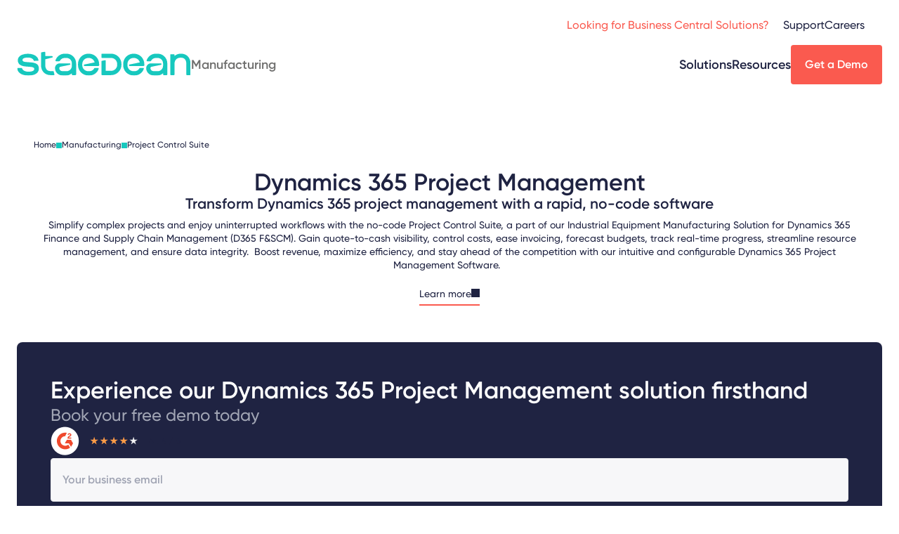

--- FILE ---
content_type: text/html; charset=UTF-8
request_url: https://staedean.com/manufacturing/solution/dynamics-365-project-management
body_size: 13385
content:
<!doctype html><html class="lang-en" lang="en"><head>
    <meta charset="utf-8">
    <title>Simplify projects with Dynamics 365 Project Management </title>
    <link rel="icon" type="image/png" href="https://staedean.com/hubfs/Dev-assets/favicon-96x96.png" sizes="96x96">
    <link rel="shortcut icon" href="https://staedean.com/hubfs/Dev-assets/favicon.ico">

    <meta name="description" content="Simplify complex projects with rapid, no-code Dynamics 365 Project Management Software. Gain visibility, control costs, ease invoicing, and boost revenue.">
    
    
    <script type="application/ld+json">
{
  "mainEntityOfPage" : {
    "@type" : "WebPage",
    "@id" : "https://staedean.com/manufacturing/solution/dynamics-365-project-management"
  },
  "headline" : "Simplify projects with Dynamics 365 Project Management ",
  "datePublished" : "July 2, 2024 11:02:34 AM Z",
  "dateModified" : "August 8, 2025 8:34:56 AM Z",
  "publisher" : {
    "name" : "STAEDEAN",
    "logo" : {
      "url" : "https://2697631.fs1.hubspotusercontent-na1.net/hubfs/2697631/staedean-logo-teal.svg",
      "@type" : "ImageObject"
    },
    "@type" : "Organization"
  },
  "@context" : "https://schema.org",
  "@type" : "WebPage"
}
</script>
    
    
    
    
    <meta name="viewport" content="width=device-width, initial-scale=1">

    
    <meta property="og:description" content="Simplify complex projects with rapid, no-code Dynamics 365 Project Management Software. Gain visibility, control costs, ease invoicing, and boost revenue.">
    <meta property="og:title" content="Simplify projects with Dynamics 365 Project Management ">
    <meta name="twitter:description" content="Simplify complex projects with rapid, no-code Dynamics 365 Project Management Software. Gain visibility, control costs, ease invoicing, and boost revenue.">
    <meta name="twitter:title" content="Simplify projects with Dynamics 365 Project Management ">

    

    
    <style>
a.cta_button{-moz-box-sizing:content-box !important;-webkit-box-sizing:content-box !important;box-sizing:content-box !important;vertical-align:middle}.hs-breadcrumb-menu{list-style-type:none;margin:0px 0px 0px 0px;padding:0px 0px 0px 0px}.hs-breadcrumb-menu-item{float:left;padding:10px 0px 10px 10px}.hs-breadcrumb-menu-divider:before{content:'›';padding-left:10px}.hs-featured-image-link{border:0}.hs-featured-image{float:right;margin:0 0 20px 20px;max-width:50%}@media (max-width: 568px){.hs-featured-image{float:none;margin:0;width:100%;max-width:100%}}.hs-screen-reader-text{clip:rect(1px, 1px, 1px, 1px);height:1px;overflow:hidden;position:absolute !important;width:1px}
</style>

<link rel="stylesheet" href="https://staedean.com/hubfs/hub_generated/template_assets/1/169154207065/1769611462284/template_layout.min.css">
<link rel="stylesheet" href="https://staedean.com/hubfs/hub_generated/template_assets/1/169152023938/1769611540697/template_main.min.css">


<link rel="stylesheet" href="https://staedean.com/hubfs/hub_generated/module_assets/1/169151619074/1769525904209/module_header.min.css">
<link rel="stylesheet" href="https://staedean.com/hubfs/hub_generated/template_assets/1/169154206751/1769611539335/template_pageHeader.min.css">
<link rel="stylesheet" href="https://staedean.com/hubfs/hub_generated/template_assets/1/169152216208/1769611539825/template_cta.min.css">
<link rel="stylesheet" href="https://staedean.com/hubfs/hub_generated/template_assets/1/169152225316/1769611532240/template_breadcrumbs.min.css">
<link rel="stylesheet" href="https://staedean.com/hubfs/hub_generated/template_assets/1/169154206757/1769611538173/template_video.min.css">
<link rel="stylesheet" href="https://staedean.com/hubfs/hub_generated/template_assets/1/194313000052/1769611465345/template_videoYt.min.css">
<link rel="stylesheet" href="https://staedean.com/hubfs/hub_generated/template_assets/1/169152020400/1769611541240/template_form.min.css">
<link rel="stylesheet" href="https://staedean.com/hubfs/hub_generated/template_assets/1/169154207068/1769611462809/template_subscribeBlock.min.css">
<link rel="stylesheet" href="https://staedean.com/hubfs/hub_generated/template_assets/1/169152225360/1769611461269/template_textColumns.min.css">
<link rel="stylesheet" href="https://staedean.com/hubfs/hub_generated/template_assets/1/169154207062/1769611537003/template_expandCollapse.min.css">
<link rel="stylesheet" href="https://staedean.com/hubfs/hub_generated/template_assets/1/169152225358/1769611466309/template_inpageNav.min.css">
<link rel="stylesheet" href="https://staedean.com/hubfs/hub_generated/template_assets/1/169154207070/1769611537355/template_textMedia.min.css">
<link rel="stylesheet" href="https://staedean.com/hubfs/hub_generated/template_assets/1/169152023813/1769611461602/template_uspBlock.min.css">
<link rel="stylesheet" href="https://staedean.com/hubfs/hub_generated/template_assets/1/169152023814/1769611465157/template_uspList.min.css">
<link rel="stylesheet" href="https://staedean.com/hubfs/hub_generated/template_assets/1/170578168998/1769611459983/template_simpleText.min.css">
<link rel="stylesheet" href="https://staedean.com/hubfs/hub_generated/template_assets/1/169152937871/1769611462702/template_tabs.min.css">
<link rel="stylesheet" href="https://staedean.com/hubfs/hub_generated/template_assets/1/169154206746/1769611542899/template_faqList.min.css">
<link rel="stylesheet" href="https://staedean.com/hubfs/hub_generated/template_assets/1/169152225314/1769611459025/template_blogList.min.css">
<link rel="stylesheet" href="https://staedean.com/hubfs/hub_generated/template_assets/1/169154207069/1769611461285/template_tagList.min.css">
<link rel="stylesheet" href="https://staedean.com/hubfs/hub_generated/template_assets/1/169152225309/1769611456280/template_blogCard.min.css">
<link rel="stylesheet" href="https://staedean.com/hubfs/hub_generated/template_assets/1/169151619100/1769611532120/template_banner.min.css">
<!-- Editor Styles -->
<style id="hs_editor_style" type="text/css">
/* HubSpot Non-stacked Media Query Styles */
@media (min-width:768px) {
  .body_dnd_area-row-1-vertical-alignment > .row-fluid {
    display: -ms-flexbox !important;
    -ms-flex-direction: row;
    display: flex !important;
    flex-direction: row;
  }
  .body_dnd_area-row-8-vertical-alignment > .row-fluid {
    display: -ms-flexbox !important;
    -ms-flex-direction: row;
    display: flex !important;
    flex-direction: row;
  }
  .cell_1718607793396-vertical-alignment {
    display: -ms-flexbox !important;
    -ms-flex-direction: column !important;
    -ms-flex-pack: center !important;
    display: flex !important;
    flex-direction: column !important;
    justify-content: center !important;
  }
  .cell_1718607793396-vertical-alignment > div {
    flex-shrink: 0 !important;
  }
  .cell_17186077514222-vertical-alignment {
    display: -ms-flexbox !important;
    -ms-flex-direction: column !important;
    -ms-flex-pack: center !important;
    display: flex !important;
    flex-direction: column !important;
    justify-content: center !important;
  }
  .cell_17186077514222-vertical-alignment > div {
    flex-shrink: 0 !important;
  }
  .cell_17199178302332-vertical-alignment {
    display: -ms-flexbox !important;
    -ms-flex-direction: column !important;
    -ms-flex-pack: center !important;
    display: flex !important;
    flex-direction: column !important;
    justify-content: center !important;
  }
  .cell_17199178302332-vertical-alignment > div {
    flex-shrink: 0 !important;
  }
}
</style>
    

    
    <link rel="canonical" href="https://staedean.com/manufacturing/solution/dynamics-365-project-management">

<!-- Google Tag Manager -->
<script>(function(w,d,s,l,i){w[l]=w[l]||[];w[l].push({'gtm.start':
new Date().getTime(),event:'gtm.js'});var f=d.getElementsByTagName(s)[0],
j=d.createElement(s),dl=l!='dataLayer'?'&l='+l:'';j.async=true;j.src=
'https://www.googletagmanager.com/gtm.js?id='+i+dl;f.parentNode.insertBefore(j,f);
})(window,document,'script','dataLayer','GTM-5WK7BV');</script>
<!-- End Google Tag Manager -->
<meta name="google-site-verification" content="huQAWxUscyC_Qs6N_WUcgS1964WdVwWJIYs1X6Vcz70">
<script type="application/ld+json">
    {
      "@context" : "https://schema.org",
      "@type" : "WebSite",
      "name" : "STAEDEAN",
      "url" : "https://staedean.com/"
    }
  </script>
<script type="application/ld+json">
    {
      "@context" : "https://schema.org",
      "@type" : "Brand",
      "name" : "STAEDEAN",
      "logo": "https://staedean.com/hubfs/raw_assets/public/StaedeanTheme/images/staedean-logo-teal.svg",
      "url" : "https://staedean.com/"
    }
  </script>

<meta property="og:url" content="https://staedean.com/manufacturing/solution/dynamics-365-project-management">
<meta name="twitter:card" content="summary">
<meta http-equiv="content-language" content="en">








    
    
  <meta name="generator" content="HubSpot"></head>
  <body class="">
    <div id="site" class="  hs-content-id-169655036687 hs-site-page page ">
    
      <div id="hs_cos_wrapper_module_17145957239038" class="hs_cos_wrapper hs_cos_wrapper_widget hs_cos_wrapper_type_module" style="" data-hs-cos-general-type="widget" data-hs-cos-type="module">










  
  
  
        
      
        
        
  
  

        
        

        

        

        
        

        
      
        
        
  
  

        
        

        

        

        
        

        
      
        
        
  
  

        
        

        
          
        

        

        
        

        
          
        
      
        
        
  
  

        
        

        

        

        
        

        
      
    
  
    
  
    
  
    
  
    
  






<header id="siteHeader">
  <div class="navBottom">
    <div class="siteLabel">
      <a href="/"><img src="https://staedean.com/hubfs/raw_assets/public/StaedeanTheme/images/staedean-logo-teal.svg" alt="Staedean"></a>
      
        <span class="pageTitle">Manufacturing</span>
      
    </div>

    <div class="navMain">
      
  
    
  
    
  
    
  

  
    
  
    <ul>
      
        <li>
          <a href="">Solutions</a>
          
            
            <ul>
              
                <li>
                  <a href="https://staedean.com/manufacturing/solution/plm-integration-dynamics-365">PLM&nbsp;Integration</a>
                  
                </li>
              
                <li>
                  <a href="https://staedean.com/manufacturing/solution/dynamics-365-project-management">Project&nbsp;Control&nbsp;Suite</a>
                  
                </li>
              
            </ul>
          
        </li>
      
        <li>
          <a href="">Resources</a>
          
            
            <ul>
              
                <li>
                  <a href="https://staedean.com/manufacturing/blog">Blogs</a>
                  
                </li>
              
                <li>
                  <a href="https://staedean.com/manufacturing/resources/brochures-and-guides">Brochures&nbsp;&amp;&nbsp;Guides</a>
                  
                </li>
              
                <li>
                  <a href="https://staedean.com/manufacturing/resources/case-studies">Case&nbsp;Studies</a>
                  
                </li>
              
                <li>
                  <a href="https://events.staedean.com/">Videos&nbsp;&amp;&nbsp;Webinars</a>
                  
                </li>
              
            </ul>
          
        </li>
      
    </ul>
   

  

    </div>
    
    
      
    
      
    
      
        
    
    
    

    <div class="cta primary medium">
        
            
     <a href="https://staedean.com/manufacturing/get-a-demo" rel="" target="">
         Get a Demo
     </a>

        
    </div>

      
    
      
    
      
    
    
    <div class="mobileMenuButton">
      <a href="#" id="menuButton"><span>Menu</span></a>
    </div>
  </div>

  <div class="navTop">
    
    <div class="navSecondary">
      
  <ul>
    
    
      <li>
        <a href="https://bc.staedean.com/">Looking for Business Central Solutions?</a>
        
      </li>
    
      <li>
        <a href="">Support</a>
        
          <ul>
            <li><a href="https://staedean.com/contact-us#tab--2">Contact Support</a></li>
          
        
          
            <li><a href="https://staedean.com/support-plans">Support Plans</a></li>
          
        
          
            <li><a href="https://staedean.com/documentation-and-release-information#legal">Legal</a></li>
          
        
          
            <li><a href="https://staedean.com/documentation-and-release-information">Documentation&nbsp;&amp;&nbsp;Release&nbsp;Info</a></li>
          </ul>
        
      </li>
    
      <li>
        <a href="https://careers.staedean.com/">Careers</a>
        
      </li>
    
  </ul>

    </div>
    
    
  <div class="navTertiary">
    
  <div class="search">
    <a id="searchToggle"><span>Toggle search</span></a>
    <form data-hs-do-not-collect="true" class="search__form" action="/hs-search-results">
      <span class="icon icon-close"></span>
      <input role="combobox" aria-expanded="false" aria-controls="autocomplete-results" aria-label="" type="search" class="search__input" id="module_17145957239038-input" name="q" autocomplete="off" aria-autocomplete="list" placeholder="">
      <input type="submit" hidden>
    </form>
  </div>

    
  

  </div>

  </div>
  
  <div class="navMobile">
    <div class="closeButton"><a href="#" id="closeButton"><span>Close</span></a></div>
    
    <div class="navMain">
      
  
    
  
    
  
    
  

  
    
  
    <ul>
      
        <li>
          <a href="">Solutions</a>
          
            
            <ul>
              
                <li>
                  <a href="https://staedean.com/manufacturing/solution/plm-integration-dynamics-365">PLM&nbsp;Integration</a>
                  
                </li>
              
                <li>
                  <a href="https://staedean.com/manufacturing/solution/dynamics-365-project-management">Project&nbsp;Control&nbsp;Suite</a>
                  
                </li>
              
            </ul>
          
        </li>
      
        <li>
          <a href="">Resources</a>
          
            
            <ul>
              
                <li>
                  <a href="https://staedean.com/manufacturing/blog">Blogs</a>
                  
                </li>
              
                <li>
                  <a href="https://staedean.com/manufacturing/resources/brochures-and-guides">Brochures&nbsp;&amp;&nbsp;Guides</a>
                  
                </li>
              
                <li>
                  <a href="https://staedean.com/manufacturing/resources/case-studies">Case&nbsp;Studies</a>
                  
                </li>
              
                <li>
                  <a href="https://events.staedean.com/">Videos&nbsp;&amp;&nbsp;Webinars</a>
                  
                </li>
              
            </ul>
          
        </li>
      
    </ul>
   

  

    </div>
    
    <div class="navSecondary">
      
  <ul>
    
    
      <li>
        <a href="https://bc.staedean.com/">Looking for Business Central Solutions?</a>
        
      </li>
    
      <li>
        <a href="">Support</a>
        
          <ul>
            <li><a href="https://staedean.com/contact-us#tab--2">Contact Support</a></li>
          
        
          
            <li><a href="https://staedean.com/support-plans">Support Plans</a></li>
          
        
          
            <li><a href="https://staedean.com/documentation-and-release-information#legal">Legal</a></li>
          
        
          
            <li><a href="https://staedean.com/documentation-and-release-information">Documentation&nbsp;&amp;&nbsp;Release&nbsp;Info</a></li>
          </ul>
        
      </li>
    
      <li>
        <a href="https://careers.staedean.com/">Careers</a>
        
      </li>
    
  </ul>

    </div>
    
    
  <div class="navTertiary">
    
  <div class="search">
    <a id="searchToggle"><span>Toggle search</span></a>
    <form data-hs-do-not-collect="true" class="search__form" action="/hs-search-results">
      <span class="icon icon-close"></span>
      <input role="combobox" aria-expanded="false" aria-controls="autocomplete-results" aria-label="" type="search" class="search__input" id="module_17145957239038-input" name="q" autocomplete="off" aria-autocomplete="list" placeholder="">
      <input type="submit" hidden>
    </form>
  </div>

    
  

  </div>

  </div>
</header></div>
    


      

      <main id="main-content" class="body-container-wrapper">
        

<div class="container-fluid">
<div class="row-fluid-wrapper">
<div class="row-fluid">
<div class="span12 widget-span widget-type-cell " style="" data-widget-type="cell" data-x="0" data-w="12">

<div class="row-fluid-wrapper row-depth-1 row-number-1 dnd-section">
<div class="row-fluid ">
<div class="span12 widget-span widget-type-cell dnd-column" style="" data-widget-type="cell" data-x="0" data-w="12">

<div class="row-fluid-wrapper row-depth-1 row-number-2 dnd-row">
<div class="row-fluid ">
<div class="span12 widget-span widget-type-custom_widget dnd-module" style="" data-widget-type="custom_widget" data-x="0" data-w="12">
<div id="hs_cos_wrapper_widget_1718088236820" class="hs_cos_wrapper hs_cos_wrapper_widget hs_cos_wrapper_type_module" style="" data-hs-cos-general-type="widget" data-hs-cos-type="module">






    <section class="pageHeader display-center    ">
      
      
        

          
          
    <div class="main display-center   ">
      <div class="wrap">
      
        <header>
          
            <span id="hs_cos_wrapper_widget_1718088236820_Breadcrumb" class="hs_cos_wrapper hs_cos_wrapper_widget hs_cos_wrapper_type_menu" style="" data-hs-cos-general-type="widget" data-hs-cos-type="menu"><div class="hs-breadcrumb-menu-wrapper" id="hs_menu_wrapper_widget_1718088236820_Breadcrumb" role="navigation" data-sitemap-name="default" data-menu-id="171716111690">
 <ul class="hs-breadcrumb-menu">
  <li class="hs-breadcrumb-menu-item first-crumb"><a href="https://staedean.com" class="hs-breadcrumb-label">Home</a><span class="hs-breadcrumb-menu-divider"></span></li>
  <li class="hs-breadcrumb-menu-item"><a href="https://staedean.com/manufacturing/dynamics-365-manufacturing" class="hs-breadcrumb-label">Manufacturing</a><span class="hs-breadcrumb-menu-divider"></span></li>
  <li class="hs-breadcrumb-menu-item last-crumb"><span class="hs-breadcrumb-label">Project Control Suite</span></li>
 </ul>
</div></span>
          
          
          
            <h1 class="heading">Dynamics 365 Project Management</h1>
          
        </header>
      
      
        <div class="main">
          <div class="textblock">
            <h2>Transform Dynamics 365 project management with a rapid, no-code software</h2>
<p><span><span data-contrast="none" xml:lang="EN-US" lang="EN-US">Simplify complex projects and enjoy uninterrupted workflows with the no-code Project Control Suite, a part of our Industrial Equipment Manufacturing Solution for Dynamics 365 Finance and Supply Chain Management (D365 F&amp;SCM). Gain quote-to-cash visibility, control costs, ease invoicing, forecast budgets, track real-time progress, streamline resource management, and ensure data integrity.&nbsp; Boost revenue, maximize efficiency, and stay ahead of the competition with our intuitive and configurable Dynamics 365 Project Management Software.</span><span data-contrast="auto" xml:lang="EN-US" lang="EN-US">&nbsp;</span>&nbsp;</span></p>
          </div>
        </div>
      
      
        <footer>
          
          
            
            
    
    
    

    <div class="cta secondary medium">
        
            
     <a href="https://staedean.com/manufacturing/resources/project-control-suite-dynamics-365-factsheet" rel="" target="">
         Learn more
     </a>

        
    </div>

          
        </footer>
      
    </div>
    
      </div>
  
        
      
    </section>

    
      
    
  </div>

</div><!--end widget-span -->
</div><!--end row-->
</div><!--end row-wrapper -->

<div class="row-fluid-wrapper row-depth-1 row-number-3 dnd-row">
<div class="row-fluid ">
<div class="span12 widget-span widget-type-custom_widget dnd-module" style="" data-widget-type="custom_widget" data-x="0" data-w="12">
<div id="hs_cos_wrapper_widget_1718088668835" class="hs_cos_wrapper hs_cos_wrapper_widget hs_cos_wrapper_type_module" style="" data-hs-cos-general-type="widget" data-hs-cos-type="module">







<section class="subscribeBlock">
    <div class="content">
      <header>
        <h2 class="heading">
          Experience our Dynamics 365 Project Management solution firsthand
        </h2>
      </header>
  
      
      
        <div class="textblock">
          <p><span><span dir="ltr">Book your free demo today</span></span></p>  
        </div>
      
      
        <div><img src="https://staedean.com/hubfs/Horizontal%20container.png" alt="Horizontal container"></div>
      
    </div>
    <div class="form"><span id="hs_cos_wrapper_widget_1718088668835_" class="hs_cos_wrapper hs_cos_wrapper_widget hs_cos_wrapper_type_form" style="" data-hs-cos-general-type="widget" data-hs-cos-type="form"><h3 id="hs_cos_wrapper_form_660950504_title" class="hs_cos_wrapper form-title" data-hs-cos-general-type="widget_field" data-hs-cos-type="text"></h3>

<div id="hs_form_target_form_660950504"></div>









</span></div>
</section>

</div>

</div><!--end widget-span -->
</div><!--end row-->
</div><!--end row-wrapper -->

</div><!--end widget-span -->
</div><!--end row-->
</div><!--end row-wrapper -->

<div class="row-fluid-wrapper row-depth-1 row-number-4 body_dnd_area-row-1-vertical-alignment dnd-section">
<div class="row-fluid ">
<div class="span6 widget-span widget-type-cell cell_17186077514222-vertical-alignment dnd-column" style="" data-widget-type="cell" data-x="0" data-w="6">

<div class="row-fluid-wrapper row-depth-1 row-number-5 dnd-row">
<div class="row-fluid ">
<div class="span12 widget-span widget-type-custom_widget dnd-module" style="" data-widget-type="custom_widget" data-x="0" data-w="12">
<div id="hs_cos_wrapper_widget_1718607751045" class="hs_cos_wrapper hs_cos_wrapper_widget hs_cos_wrapper_type_module" style="" data-hs-cos-general-type="widget" data-hs-cos-type="module">






    
    <section class="textColumns" data-title="Project Management">
        
            <header>
                <h2 class="heading">Project Management</h2>
            </header>
        
        <div class="main">
            <div class="row">
                
                    <div class="column">
                        <div class="textblock">
                            <p><span data-contrast="auto">Project-based companies like construction and heavy equipment manufacturing must deal with many parts, multiple departments, and interdependencies, increasing complexities. Without a proper project management solution, you, as a manufacturer, can quickly lose track of budgets and timelines, causing delays.</span><span data-ccp-props="{&quot;201341983&quot;:0,&quot;335559739&quot;:160,&quot;335559740&quot;:259}">&nbsp;</span></p>
<p><span data-contrast="auto">Our Dynamics 365 Project Management Software, Project Control Suite, enables you to deliver high-quality projects on time and keep costs low to stay competitive. It enhances project management performance with improved interdepartmental collaboration and complete visibility across multiple projects.</span><span data-ccp-props="{&quot;134233117&quot;:true,&quot;134233118&quot;:true,&quot;201341983&quot;:0,&quot;335559739&quot;:160,&quot;335559740&quot;:240}">&nbsp;</span></p>
                        </div>
                    </div>
                
            </div>
        </div>
    </section>
    

</div>

</div><!--end widget-span -->
</div><!--end row-->
</div><!--end row-wrapper -->

</div><!--end widget-span -->
<div class="span6 widget-span widget-type-cell cell_1718607793396-vertical-alignment dnd-column" style="" data-widget-type="cell" data-x="6" data-w="6">

<div class="row-fluid-wrapper row-depth-1 row-number-6 dnd-row">
<div class="row-fluid ">
<div class="span12 widget-span widget-type-custom_widget dnd-module" style="" data-widget-type="custom_widget" data-x="0" data-w="12">
<div id="hs_cos_wrapper_widget_1718607793031" class="hs_cos_wrapper hs_cos_wrapper_widget hs_cos_wrapper_type_module" style="" data-hs-cos-general-type="widget" data-hs-cos-type="module">






    
    <section class="expandCollapse" data-title="Key Challenges">
        
            <header>
                <h2 class="heading">Key Challenges</h2>
            </header>
        
        <div class="main">
            
                <details class="expandCollapseItem">
                    <summary>Incomplete project view </summary>
                    <div class="main">
                        <div class="textblock">
                            <span data-contrast="auto" xml:lang="EN-US" lang="EN-US"><span>Complex projects demand meticulous planning and organization. Without a project management solution, critical information such as processes, teams, roles, budgets, and timelines become scattered, causing delays and process gaps.</span></span>
                        </div>
                    </div>
                </details>
            
                <details class="expandCollapseItem">
                    <summary>Inability to manage costs </summary>
                    <div class="main">
                        <div class="textblock">
                            <span>Balancing production costs and quality is tough due to fluctuations in raw material and labor expenses, which can affect profit margins. You may struggle to bill accurately at certain project stages, </span><span>impacting</span><span> the bottom line.</span>
                        </div>
                    </div>
                </details>
            
                <details class="expandCollapseItem">
                    <summary>Inefficient resource management</summary>
                    <div class="main">
                        <div class="textblock">
                            <span data-contrast="auto" xml:lang="EN-US" lang="EN-US"><span>Poor resource planning causes shortages, overuse, or underuse, hindering project progress. Without visibility into resource availability, project managers may struggle to balance project needs, resulting in missed deadlines</span><span>.</span></span><span data-ccp-props="{&quot;201341983&quot;:0,&quot;335559740&quot;:259}">&nbsp;</span>
                        </div>
                    </div>
                </details>
            
        </div>
    </section>
    

</div>

</div><!--end widget-span -->
</div><!--end row-->
</div><!--end row-wrapper -->

</div><!--end widget-span -->
</div><!--end row-->
</div><!--end row-wrapper -->

<div class="row-fluid-wrapper row-depth-1 row-number-7 dnd-section">
<div class="row-fluid ">
<div class="span12 widget-span widget-type-cell dnd-column" style="" data-widget-type="cell" data-x="0" data-w="12">

<div class="row-fluid-wrapper row-depth-1 row-number-8 dnd-row">
<div class="row-fluid ">
<div class="span12 widget-span widget-type-custom_widget dnd-module" style="" data-widget-type="custom_widget" data-x="0" data-w="12">
<div id="hs_cos_wrapper_widget_1733829245681" class="hs_cos_wrapper hs_cos_wrapper_widget hs_cos_wrapper_type_module" style="" data-hs-cos-general-type="widget" data-hs-cos-type="module">






    
    <div class="inpageWrap">
      <h3 class="inpage-title">Key Features</h3>
      <div class="textblock"></div>
      <div class="inpage" data-pattern="tabs">
        <p class="scroll-label">Scroll to</p>
        <div class="wrap"><ul class="inpage-navigation-items center"></ul></div>
      </div>
    </div>
    
</div>

</div><!--end widget-span -->
</div><!--end row-->
</div><!--end row-wrapper -->

</div><!--end widget-span -->
</div><!--end row-->
</div><!--end row-wrapper -->

<div class="row-fluid-wrapper row-depth-1 row-number-9 dnd-section">
<div class="row-fluid ">
<div class="span12 widget-span widget-type-cell dnd-column" style="" data-widget-type="cell" data-x="0" data-w="12">

<div class="row-fluid-wrapper row-depth-1 row-number-10 dnd-row">
<div class="row-fluid ">
<div class="span12 widget-span widget-type-custom_widget dnd-module" style="" data-widget-type="custom_widget" data-x="0" data-w="12">
<div id="hs_cos_wrapper_widget_1718633101808" class="hs_cos_wrapper hs_cos_wrapper_widget hs_cos_wrapper_type_module" style="" data-hs-cos-general-type="widget" data-hs-cos-type="module">






  
    
      
  
    <section class="textMedia left  bg spacing-none" data-title="Embedded resource planning">
      
      <div class="wrap">
				
        
        
          <header>
						
              <h2 class="heading">Embedded resource planning</h2>
						
          </header>
        
				
				
        
          <div class="main">
            <div class="textblock">
              <p>Handle project planning, scheduling, and associated operational activities quickly and efficiently using embedded tools in our Project Control Suite. Manage project interdependencies to ensure efficient management of processes, project initiation, revenue recognition, billing, and collections.&nbsp;</p>
            </div>
          </div>
        
        
          <footer>
            
              
              
    
    
    

    <div class="cta primary medium">
        
    </div>

            
            
              
              
    
    
    

    <div class="cta secondary medium">
        
    </div>

            
          </footer>
        
      </div>
      
      
        <div class="media">
          
            <picture>
              
                
              
              
              <img src="https://staedean.com/hs-fs/hubfs/MicrosoftTeams-image%20(229).png?width=770&amp;height=488&amp;name=MicrosoftTeams-image%20(229).png" alt="https://www.staedean.com/hubfs/MicrosoftTeams-image%20(229).png" height="488" width="770" srcset="https://staedean.com/hs-fs/hubfs/MicrosoftTeams-image%20(229).png?width=385&amp;height=244&amp;name=MicrosoftTeams-image%20(229).png 385w, https://staedean.com/hs-fs/hubfs/MicrosoftTeams-image%20(229).png?width=770&amp;height=488&amp;name=MicrosoftTeams-image%20(229).png 770w, https://staedean.com/hs-fs/hubfs/MicrosoftTeams-image%20(229).png?width=1155&amp;height=732&amp;name=MicrosoftTeams-image%20(229).png 1155w, https://staedean.com/hs-fs/hubfs/MicrosoftTeams-image%20(229).png?width=1540&amp;height=976&amp;name=MicrosoftTeams-image%20(229).png 1540w, https://staedean.com/hs-fs/hubfs/MicrosoftTeams-image%20(229).png?width=1925&amp;height=1220&amp;name=MicrosoftTeams-image%20(229).png 1925w, https://staedean.com/hs-fs/hubfs/MicrosoftTeams-image%20(229).png?width=2310&amp;height=1464&amp;name=MicrosoftTeams-image%20(229).png 2310w" sizes="(max-width: 770px) 100vw, 770px">
            </picture>
          
        </div>
      
    </section>
    

    
      
  
    <section class="textMedia right  bg spacing-none" data-title="Project progress billing">
      
      <div class="wrap">
				
        
        
          <header>
						
              <h2 class="heading">Project progress billing</h2>
						
          </header>
        
				
				
        
          <div class="main">
            <div class="textblock">
              <p>Manage invoicing for long-duration, costly projects with progress billing based on the completion of predefined project milestones or stages. Reduce risks with direct insights into live, up-to-date totals, retentions, and amounts to bill for each level of the work breakdown structure (WBS).&nbsp;</p>
            </div>
          </div>
        
        
          <footer>
            
              
              
    
    
    

    <div class="cta primary medium">
        
    </div>

            
            
              
              
    
    
    

    <div class="cta secondary medium">
        
    </div>

            
          </footer>
        
      </div>
      
      
        <div class="media">
          
            <picture>
              
                
              
              
              <img src="https://staedean.com/hs-fs/hubfs/MicrosoftTeams-image%20(228).png?width=770&amp;height=488&amp;name=MicrosoftTeams-image%20(228).png" alt="https://www.staedean.com/hubfs/MicrosoftTeams-image%20(228).png" height="488" width="770" srcset="https://staedean.com/hs-fs/hubfs/MicrosoftTeams-image%20(228).png?width=385&amp;height=244&amp;name=MicrosoftTeams-image%20(228).png 385w, https://staedean.com/hs-fs/hubfs/MicrosoftTeams-image%20(228).png?width=770&amp;height=488&amp;name=MicrosoftTeams-image%20(228).png 770w, https://staedean.com/hs-fs/hubfs/MicrosoftTeams-image%20(228).png?width=1155&amp;height=732&amp;name=MicrosoftTeams-image%20(228).png 1155w, https://staedean.com/hs-fs/hubfs/MicrosoftTeams-image%20(228).png?width=1540&amp;height=976&amp;name=MicrosoftTeams-image%20(228).png 1540w, https://staedean.com/hs-fs/hubfs/MicrosoftTeams-image%20(228).png?width=1925&amp;height=1220&amp;name=MicrosoftTeams-image%20(228).png 1925w, https://staedean.com/hs-fs/hubfs/MicrosoftTeams-image%20(228).png?width=2310&amp;height=1464&amp;name=MicrosoftTeams-image%20(228).png 2310w" sizes="(max-width: 770px) 100vw, 770px">
            </picture>
          
        </div>
      
    </section>
    

    
      
  
    <section class="textMedia left  bg spacing-none" data-title="Budget and cost management">
      
      <div class="wrap">
				
        
        
          <header>
						
              <h2 class="heading">Budget and cost management</h2>
						
          </header>
        
				
				
        
          <div class="main">
            <div class="textblock">
              <p>Manage budgets with cost breakdown structures (CBS) and track expenditures and project progress with multi-level work breakdown structures (WBS). Register and manage timesheets, materials, equipment, and fees in the Dynamics 365 Project Management Software.&nbsp;</p>
            </div>
          </div>
        
        
          <footer>
            
              
              
    
    
    

    <div class="cta primary medium">
        
    </div>

            
            
              
              
    
    
    

    <div class="cta secondary medium">
        
    </div>

            
          </footer>
        
      </div>
      
      
        <div class="media">
          
            <picture>
              
                
              
              
              <img src="https://staedean.com/hs-fs/hubfs/MicrosoftTeams-image%20(230).png?width=770&amp;height=488&amp;name=MicrosoftTeams-image%20(230).png" alt="https://www.staedean.com/hubfs/MicrosoftTeams-image%20(230).png" height="488" width="770" srcset="https://staedean.com/hs-fs/hubfs/MicrosoftTeams-image%20(230).png?width=385&amp;height=244&amp;name=MicrosoftTeams-image%20(230).png 385w, https://staedean.com/hs-fs/hubfs/MicrosoftTeams-image%20(230).png?width=770&amp;height=488&amp;name=MicrosoftTeams-image%20(230).png 770w, https://staedean.com/hs-fs/hubfs/MicrosoftTeams-image%20(230).png?width=1155&amp;height=732&amp;name=MicrosoftTeams-image%20(230).png 1155w, https://staedean.com/hs-fs/hubfs/MicrosoftTeams-image%20(230).png?width=1540&amp;height=976&amp;name=MicrosoftTeams-image%20(230).png 1540w, https://staedean.com/hs-fs/hubfs/MicrosoftTeams-image%20(230).png?width=1925&amp;height=1220&amp;name=MicrosoftTeams-image%20(230).png 1925w, https://staedean.com/hs-fs/hubfs/MicrosoftTeams-image%20(230).png?width=2310&amp;height=1464&amp;name=MicrosoftTeams-image%20(230).png 2310w" sizes="(max-width: 770px) 100vw, 770px">
            </picture>
          
        </div>
      
    </section>
    

    
  
</div>

</div><!--end widget-span -->
</div><!--end row-->
</div><!--end row-wrapper -->

</div><!--end widget-span -->
</div><!--end row-->
</div><!--end row-wrapper -->

<div class="row-fluid-wrapper row-depth-1 row-number-11 dnd-section">
<div class="row-fluid ">
<div class="span12 widget-span widget-type-cell dnd-column" style="" data-widget-type="cell" data-x="0" data-w="12">

<div class="row-fluid-wrapper row-depth-1 row-number-12 dnd-row">
<div class="row-fluid ">
<div class="span12 widget-span widget-type-custom_widget dnd-module" style="" data-widget-type="custom_widget" data-x="0" data-w="12">
<div id="hs_cos_wrapper_widget_1718089096820" class="hs_cos_wrapper hs_cos_wrapper_widget hs_cos_wrapper_type_module" style="" data-hs-cos-general-type="widget" data-hs-cos-type="module">






    
    <section class="uspBlock" data-title="Benefits">
      <img class="background-sphere top right" src="https://staedean.com/hubfs/raw_assets/public/StaedeanTheme/images/sprites/sphere-orange-top-right.svg" alt="Background sphere">
      
    <section class="uspList">
        
            <header>
                <h2 class="heading">Benefits</h2>
            </header>
        
        <div class="main">
            <div class="list usps">
                
                    <div class="usp">
                        
                            <img src="https://staedean.com/hubfs/Icons-all-domains/SVGs/Icons_Control-costs.svg" alt="">
                        
                        <div class="usp-content">
                            <span>Control costs </span>

                            
                                <div class="textblock">
                                    Track and monitor project costs and budget performance with the Dynamics 365 Project Management Software to control expenses, minimize cost overruns, and avoid stockouts.&nbsp;
                                </div>
                            
                        </div>
                    </div>
                
                    <div class="usp">
                        
                            <img src="https://staedean.com/hubfs/Icons-all-domains/SVGs/Icons_Enhance-project-visibility.svg" alt="">
                        
                        <div class="usp-content">
                            <span>Enhance project visibility </span>

                            
                                <div class="textblock">
                                    Remove data silos with a unified and comprehensive view of all projects, sub-projects, resources, inventory, and costs, enabling better workflows and decision-making.&nbsp;
                                </div>
                            
                        </div>
                    </div>
                
                    <div class="usp">
                        
                            <img src="https://staedean.com/hubfs/Icons-all-domains/SVGs/Icons_Flexible-financial-management.svg" alt="">
                        
                        <div class="usp-content">
                            <span>Forecast budgets </span>

                            
                                <div class="textblock">
                                    Accurately anticipate project budgets, avoid overruns, and manage scope changes by monitoring project costs within the Microsoft Dynamics 365 Project Management Software.&nbsp;
                                </div>
                            
                        </div>
                    </div>
                
                    <div class="usp">
                        
                            <img src="https://staedean.com/hubfs/Icons-all-domains/SVGs/Icons_Maximize-planning-efficiency.svg" alt="">
                        
                        <div class="usp-content">
                            <span>Maximize planning efficiency </span>

                            
                                <div class="textblock">
                                    Gain real-time insights into project planning, resource capacity, and resource allocation to understand the current status, prioritize tasks, and meet project deadlines.&nbsp;
                                </div>
                            
                        </div>
                    </div>
                
                    <div class="usp">
                        
                            <img src="https://staedean.com/hubfs/Icons-all-domains/SVGs/Icons_Win-more-projects.svg" alt="">
                        
                        <div class="usp-content">
                            <span>Win more projects </span>

                            
                                <div class="textblock">
                                    Increase your quote conversion rate by ensuring appropriate margins with project-specific pricing and estimating functionality in the Dynamics 365 Project Management Software.&nbsp;
                                </div>
                            
                        </div>
                    </div>
                
                    <div class="usp">
                        
                            <img src="https://staedean.com/hubfs/Icons-all-domains/SVGs/Icons_Improved-Collaboration.svg" alt="">
                        
                        <div class="usp-content">
                            <span>Improve collaboration </span>

                            
                                <div class="textblock">
                                    Eliminate redundant manual tasks with a centralized platform for team members to plan, communicate, share documents, and coordinate tasks in real time.&nbsp;
                                </div>
                            
                        </div>
                    </div>
                
            </div>
        </div>
    </section>

    </section>
    

</div>

</div><!--end widget-span -->
</div><!--end row-->
</div><!--end row-wrapper -->

</div><!--end widget-span -->
</div><!--end row-->
</div><!--end row-wrapper -->

<div class="row-fluid-wrapper row-depth-1 row-number-13 dnd-section">
<div class="row-fluid ">
<div class="span12 widget-span widget-type-cell dnd-column" style="" data-widget-type="cell" data-x="0" data-w="12">

<div class="row-fluid-wrapper row-depth-1 row-number-14 dnd-row">
<div class="row-fluid ">
<div class="span12 widget-span widget-type-custom_widget dnd-module" style="" data-widget-type="custom_widget" data-x="0" data-w="12">
<div id="hs_cos_wrapper_widget_1719498730904" class="hs_cos_wrapper hs_cos_wrapper_widget hs_cos_wrapper_type_module" style="" data-hs-cos-general-type="widget" data-hs-cos-type="module">






    
        <section class="simpleText 
        ph- pv- fill  " data-title="Explore our Industrial Equipment Manufacturing Solution">
        
            <header>
                <h2 class="heading">Explore our Industrial Equipment Manufacturing Solution</h2>
            </header>
        
        <div class="main">
            <div class="row">
                <div class="column">
                    <div class="textblock">
                        <p><span>Project Control Suite is a </span><span>cutting-edge</span><span> </span><span>component</span><span> of our Industrial Equipment Manufacturing Solution embedded in Microsoft Dynamics 365 Finance and Supply Chain Management. Learn more about how you can simplify complex projects and manage your project lifecycle.</span></p>
                    </div>
                    
    
    
    

    <div class="cta secondary medium">
        
            
     <a href="https://staedean.com/manufacturing/resources/industrial-equipment-manufacturing-dynamics-365-factsheet" rel="" target="">
         Download the Factsheet
     </a>

        
    </div>

                </div>
            </div>
        </div>
    </section>
    

</div>

</div><!--end widget-span -->
</div><!--end row-->
</div><!--end row-wrapper -->

</div><!--end widget-span -->
</div><!--end row-->
</div><!--end row-wrapper -->

<div class="row-fluid-wrapper row-depth-1 row-number-15 dnd-section">
<div class="row-fluid ">
<div class="span12 widget-span widget-type-cell dnd-column" style="" data-widget-type="cell" data-x="0" data-w="12">

<div class="row-fluid-wrapper row-depth-1 row-number-16 dnd-row">
<div class="row-fluid ">
<div class="span12 widget-span widget-type-custom_widget dnd-module" style="" data-widget-type="custom_widget" data-x="0" data-w="12">
<div id="hs_cos_wrapper_widget_1717670052454" class="hs_cos_wrapper hs_cos_wrapper_widget hs_cos_wrapper_type_module" style="" data-hs-cos-general-type="widget" data-hs-cos-type="module">






    
    <section class="tabssection  " id="tab-Features" style="--tab-count: 4" data-title="">
        
            <header>
                <h2 class="heading">Features</h2>
            </header>
        
        <div class="wrap tabs vertical">
        <header>
            
            <ul class="navTab">
                
                    <li data-state="active">
                        <a href="#tab-Features-1" data-desttab="tab-Features-1-">
                            Cost Codes 
                        </a>
                    </li>
                
                    <li>
                        <a href="#tab-Features-2" data-desttab="tab-Features-2-">
                            Quotation Margin Control 
                        </a>
                    </li>
                
                    <li>
                        <a href="#tab-Features-3" data-desttab="tab-Features-3-">
                            Subcontract Management 
                        </a>
                    </li>
                
                    <li>
                        <a href="#tab-Features-4" data-desttab="tab-Features-4-">
                            Project Change Management  
                        </a>
                    </li>
                
            </ul>
        </header>
        <div class="main">
            
                <section class="tab" id="tab-Features-1-" data-state="active">
                    <header>
                        <h3 class="heading"><a href="#">Cost Codes </a></h3>
                    </header>
                    <div class="main">
                        
                            
  
    
  
    <section class="textMedia   bg spacing-" data-title="Cost Codes ">
      
      <div class="wrap">
				
        
          <div class="logo">
            <picture>
              <img src="https://staedean.com/hubfs/Icons-all-domains/PNGs/Icons_Cost-Codes.png" alt="">
            </picture>
          </div>
        
        
          <header>
						
              <h2 class="heading">Cost Codes </h2>
						
          </header>
        
				
				
        
          <div class="main">
            <div class="textblock">
              <p><span data-contrast="auto" xml:lang="EN-US" lang="EN-US"><span data-ccp-parastyle="Normal (Web)">Define activity-based costing or cost codes to manage costs and time effectively and </span><span data-ccp-parastyle="Normal (Web)">identify</span><span data-ccp-parastyle="Normal (Web)"> profit centers, which is fundamental for business growth.</span></span><span data-ccp-props="{&quot;134233117&quot;:true,&quot;134233118&quot;:true,&quot;201341983&quot;:0,&quot;335559739&quot;:160,&quot;335559740&quot;:240}">&nbsp;</span></p>
            </div>
          </div>
        
        
          <footer>
            
              
              
    
    
    

    <div class="cta primary medium">
        
    </div>

            
            
              
              
    
    
    

    <div class="cta secondary medium">
        
    </div>

            
          </footer>
        
      </div>
      
      
        <div class="media">
          
            <picture>
              
                
              
              
              <img src="" alt="" height="0" width="770">
            </picture>
          
        </div>
      
    </section>
    

  

                        
                        
                    </div>
                </section>
            
                <section class="tab" id="tab-Features-2-">
                    <header>
                        <h3 class="heading"><a href="#">Quotation Margin Control </a></h3>
                    </header>
                    <div class="main">
                        
                            
  
    
  
    <section class="textMedia   bg spacing-" data-title="Quotation Margin Control ">
      
      <div class="wrap">
				
        
          <div class="logo">
            <picture>
              <img src="https://staedean.com/hubfs/Icons-all-domains/PNGs/Icons_Quotation-Margin-Control.png" alt="">
            </picture>
          </div>
        
        
          <header>
						
              <h2 class="heading">Quotation Margin Control </h2>
						
          </header>
        
				
				
        
          <div class="main">
            <div class="textblock">
              <p><span data-contrast="auto" xml:lang="EN-US" lang="EN-US"><span data-ccp-parastyle="Normal (Web)">Ensure </span><span data-ccp-parastyle="Normal (Web)">accurate</span><span data-ccp-parastyle="Normal (Web)"> margin management at any level of the WBS across all categories of work with centralized data management and visibility into quotation statement forms.</span></span><span data-ccp-props="{&quot;134233117&quot;:true,&quot;134233118&quot;:true,&quot;201341983&quot;:0,&quot;335559739&quot;:160,&quot;335559740&quot;:240}">&nbsp;</span></p>
            </div>
          </div>
        
        
          <footer>
            
              
              
    
    
    

    <div class="cta primary medium">
        
    </div>

            
            
              
              
    
    
    

    <div class="cta secondary medium">
        
    </div>

            
          </footer>
        
      </div>
      
      
        <div class="media">
          
            <picture>
              
                
              
              
              <img src="" alt="" height="0" width="770">
            </picture>
          
        </div>
      
    </section>
    

  

                        
                        
                    </div>
                </section>
            
                <section class="tab" id="tab-Features-3-">
                    <header>
                        <h3 class="heading"><a href="#">Subcontract Management </a></h3>
                    </header>
                    <div class="main">
                        
                            
  
    
  
    <section class="textMedia   bg spacing-" data-title="Subcontract Management ">
      
      <div class="wrap">
				
        
          <div class="logo">
            <picture>
              <img src="https://staedean.com/hubfs/Icons-all-domains/PNGs/Icons_Subcontract-Management.png" alt="">
            </picture>
          </div>
        
        
          <header>
						
              <h2 class="heading">Subcontract Management </h2>
						
          </header>
        
				
				
        
          <div class="main">
            <div class="textblock">
              <p><span data-contrast="auto" xml:lang="EN-US" lang="EN-US"><span data-ccp-parastyle="Normal (Web)">Use the sub-contracting capability to manage partners and handle subcontracted workers through the WBS, from the bid through execution and close-out, and bill them based on the progress.</span></span><span data-ccp-props="{&quot;134233117&quot;:true,&quot;134233118&quot;:true,&quot;201341983&quot;:0,&quot;335559739&quot;:160,&quot;335559740&quot;:240}">&nbsp;</span></p>
            </div>
          </div>
        
        
          <footer>
            
              
              
    
    
    

    <div class="cta primary medium">
        
    </div>

            
            
              
              
    
    
    

    <div class="cta secondary medium">
        
    </div>

            
          </footer>
        
      </div>
      
      
        <div class="media">
          
            <picture>
              
                
              
              
              <img src="" alt="" height="0" width="770">
            </picture>
          
        </div>
      
    </section>
    

  

                        
                        
                    </div>
                </section>
            
                <section class="tab" id="tab-Features-4-">
                    <header>
                        <h3 class="heading"><a href="#">Project Change Management  </a></h3>
                    </header>
                    <div class="main">
                        
                            
  
    
  
    <section class="textMedia   bg spacing-" data-title="Project Change Management  ">
      
      <div class="wrap">
				
        
          <div class="logo">
            <picture>
              <img src="https://staedean.com/hubfs/Icons-all-domains/PNGs/Icons_Project%20Change-Management.png" alt="">
            </picture>
          </div>
        
        
          <header>
						
              <h2 class="heading">Project Change Management  </h2>
						
          </header>
        
				
				
        
          <div class="main">
            <div class="textblock">
              <p><span data-contrast="auto" xml:lang="EN-US" lang="EN-US"><span data-ccp-parastyle="Normal (Web)">Manage project changes seamlessly using capabilities such as project change orders and forecasts </span><span data-ccp-parastyle="Normal (Web)">with our</span><span data-ccp-parastyle="Normal (Web)"> Dynamics 365 Project Management</span><span data-ccp-parastyle="Normal (Web)"> Software.</span></span><span data-ccp-props="{&quot;134233117&quot;:true,&quot;134233118&quot;:true,&quot;201341983&quot;:0,&quot;335559739&quot;:160,&quot;335559740&quot;:240}">&nbsp;</span></p>
            </div>
          </div>
        
        
          <footer>
            
              
              
    
    
    

    <div class="cta primary medium">
        
    </div>

            
            
              
              
    
    
    

    <div class="cta secondary medium">
        
    </div>

            
          </footer>
        
      </div>
      
      
        <div class="media">
          
            <picture>
              
                
              
              
              <img src="" alt="" height="0" width="770">
            </picture>
          
        </div>
      
    </section>
    

  

                        
                        
                    </div>
                </section>
            
        </div>
        </div>
    </section>
    

</div>

</div><!--end widget-span -->
</div><!--end row-->
</div><!--end row-wrapper -->

</div><!--end widget-span -->
</div><!--end row-->
</div><!--end row-wrapper -->

<div class="row-fluid-wrapper row-depth-1 row-number-17 dnd-section">
<div class="row-fluid ">
<div class="span12 widget-span widget-type-cell dnd-column" style="" data-widget-type="cell" data-x="0" data-w="12">

<div class="row-fluid-wrapper row-depth-1 row-number-18 dnd-row">
<div class="row-fluid ">
<div class="span12 widget-span widget-type-custom_widget dnd-module" style="" data-widget-type="custom_widget" data-x="0" data-w="12">
<div id="hs_cos_wrapper_widget_1717661072621" class="hs_cos_wrapper hs_cos_wrapper_widget hs_cos_wrapper_type_module" style="" data-hs-cos-general-type="widget" data-hs-cos-type="module">






    
    <section class="faqList" data-title="Frequently asked questions">
        
            <header>
                <h2 class="heading">Frequently asked questions</h2>
                
                    <div class="textblock">Can't find what you're looking for?</div>
                
                
                    <div class="actions">
                        
                                
    
    
    

    <div class="cta primary medium">
        
            
     <a href="https://staedean.com/contact-us" rel="" target="">
         Contact Us
     </a>

        
    </div>

                        
                        
                    </div>
                
            </header>
        
        <div class="main" itemscope itemtype="https://schema.org/FAQPage">
            
                <details class="faqCard" itemscope itemprop="mainEntity" itemtype="https://schema.org/Question">
                    <summary itemprop="name">Is Microsoft Dynamics 365 a pre-requisite for Project Control Suite?&nbsp;</summary>
                    <div class="main" itemscope itemprop="acceptedAnswer" itemtype="https://schema.org/Answer">
                        <div class="textblock" itemprop="text">
                            <p><span data-contrast="auto" xml:lang="EN-US" lang="EN-US"><span>Yes. Project Control Suite i</span><span>s a software solution </span><span>embedded in the Microsoft D365 F&amp;SCM platform, providing a seamless user experience. It </span><span>leverages</span><span> all the standard capabilities with added project management capabilities.</span></span><span data-contrast="auto" xml:lang="EN-US" lang="EN-US"><span> </span></span><span data-contrast="auto" xml:lang="EN-US" lang="EN-US"><span>Once </span><span>you've</span><span> chosen D365 F&amp;SCM ERP, you can easily implement Project Control Suite, as it requires no extra integration effort.</span><span> Consult with your implementation partner and STAEDEAN to learn about the best implementation practices.</span></span><span data-contrast="auto" xml:lang="EN-US" lang="EN-US"><span>&nbsp;</span></span></p>
                        </div>
                    </div>
                </details>
            
                <details class="faqCard" itemscope itemprop="mainEntity" itemtype="https://schema.org/Question">
                    <summary itemprop="name"><span data-contrast="auto" xml:lang="EN-US" lang="EN-US"><span>Can I configure the solution based on my business requirements?</span></span></summary>
                    <div class="main" itemscope itemprop="acceptedAnswer" itemtype="https://schema.org/Answer">
                        <div class="textblock" itemprop="text">
                            <p><span data-contrast="auto">Project Control Suite is intuitive and highly adaptable, allowing for configuration tailored to your business requirements and easing user experience. You can leverage a single system to improve efficiency, facilitate the timely delivery of complex projects, manage inventory, and maintain strict budget control.</span><span data-ccp-props="{&quot;201341983&quot;:0,&quot;335559739&quot;:0,&quot;335559740&quot;:259}">&nbsp;</span></p>
<p><span data-contrast="auto">Additionally, it delivers quick business value to project-driven businesses by incorporating industry-specific features and capabilities into a cohesive system. With ready-to-use project functionalities, you eliminate the need to develop a solution from scratch, significantly reducing the time to value.&nbsp;</span><span data-ccp-props="{&quot;201341983&quot;:0,&quot;335559739&quot;:0,&quot;335559740&quot;:259}">&nbsp;</span></p>
                        </div>
                    </div>
                </details>
            
                <details class="faqCard" itemscope itemprop="mainEntity" itemtype="https://schema.org/Question">
                    <summary itemprop="name"><span data-contrast="auto" xml:lang="EN-US" lang="EN-US"><span>Can I integrate Project Control Suite with other project solutions in my business?&nbsp;</span></span><span data-ccp-props="{&quot;201341983&quot;:0,&quot;335559739&quot;:0,&quot;335559740&quot;:259}">&nbsp;</span></summary>
                    <div class="main" itemscope itemprop="acceptedAnswer" itemtype="https://schema.org/Answer">
                        <div class="textblock" itemprop="text">
                            <p><span data-contrast="auto" xml:lang="EN-US" lang="EN-US"><span>Yes, this is possible. Project Control Suite can be integrated with other applications you may use in your business. STAEDEAN has various application integration options that suit most integration needs.</span></span></p>
                        </div>
                    </div>
                </details>
            
                <details class="faqCard" itemscope itemprop="mainEntity" itemtype="https://schema.org/Question">
                    <summary itemprop="name"><span data-contrast="auto" xml:lang="EN-US" lang="EN-US"><span>Does Project Control Suite have regular updates?&nbsp;</span></span></summary>
                    <div class="main" itemscope itemprop="acceptedAnswer" itemtype="https://schema.org/Answer">
                        <div class="textblock" itemprop="text">
                            <p><span data-contrast="auto" xml:lang="EN-US" lang="EN-US"><span>We check the compatibility with each preview, first release, and general release of Microsoft Dynamics 365 F&amp;SCM and ensure the add-ons or updates work seamlessly for all future versions. We also </span><span>maintain</span><span> close contact with our customers and define the roadmap to improve or expand the software based on user feedback.</span></span><span data-ccp-props="{&quot;201341983&quot;:0,&quot;335559739&quot;:0,&quot;335559740&quot;:259}">&nbsp;</span></p>
                        </div>
                    </div>
                </details>
            
                <details class="faqCard" itemscope itemprop="mainEntity" itemtype="https://schema.org/Question">
                    <summary itemprop="name"><span data-contrast="auto" xml:lang="EN-US" lang="EN-US"><span>Can Project Control Suite support inventory-based projects?</span></span></summary>
                    <div class="main" itemscope itemprop="acceptedAnswer" itemtype="https://schema.org/Answer">
                        <div class="textblock" itemprop="text">
                            <p><span data-contrast="auto" xml:lang="EN-US" lang="EN-US"><span>Project Control Suite can handle both resource-based and inventory-based businesses. In Microsoft terms, the software can easily support the Integrated Deployment Scenario and Stocked Deployment Scenario. As a stock-based or inventory-focused company with a complex product lifecycle, you can easily handle complex projects, manage resources, and carry out comprehensive inventory management.</span></span></p>
                        </div>
                    </div>
                </details>
            
        </div>
    </section>
    

</div>

</div><!--end widget-span -->
</div><!--end row-->
</div><!--end row-wrapper -->

</div><!--end widget-span -->
</div><!--end row-->
</div><!--end row-wrapper -->

<div class="row-fluid-wrapper row-depth-1 row-number-19 body_dnd_area-row-8-vertical-alignment dnd-section">
<div class="row-fluid ">
<div class="span12 widget-span widget-type-cell cell_17199178302332-vertical-alignment dnd-column" style="" data-widget-type="cell" data-x="0" data-w="12">

<div class="row-fluid-wrapper row-depth-1 row-number-20 dnd-row">
<div class="row-fluid ">
<div class="span12 widget-span widget-type-custom_widget dnd-module" style="" data-widget-type="custom_widget" data-x="0" data-w="12">
<div id="hs_cos_wrapper_widget_1719917830223" class="hs_cos_wrapper hs_cos_wrapper_widget hs_cos_wrapper_type_module" style="" data-hs-cos-general-type="widget" data-hs-cos-type="module">






    
    <div class="inpageWrap">
      <h3 class="inpage-title">Resources</h3>
      <div class="textblock"></div>
      <div class="inpage" data-pattern="tabs">
        <p class="scroll-label">Scroll to</p>
        <div class="wrap"><ul class="inpage-navigation-items "></ul></div>
      </div>
    </div>
    
</div>

</div><!--end widget-span -->
</div><!--end row-->
</div><!--end row-wrapper -->

<div class="row-fluid-wrapper row-depth-1 row-number-21 dnd-row">
<div class="row-fluid ">
<div class="span12 widget-span widget-type-custom_widget dnd-module" style="" data-widget-type="custom_widget" data-x="0" data-w="12">
<div id="hs_cos_wrapper_widget_1719577459170" class="hs_cos_wrapper hs_cos_wrapper_widget hs_cos_wrapper_type_module" style="" data-hs-cos-general-type="widget" data-hs-cos-type="module">








    
    
    
    
    

    
    
    
    
    



  
  <section data-title="Brochures" class="blogList ">
    
    <div class="main">
      
        
        
      <section class="blogCard grid-item ">
        <div class="wrapOuter"> 
          <div class="wrap">
            <header>
							<a href="https://staedean.com/manufacturing/resources/industrial-equipment-manufacturing-dynamics-365-factsheet">
							 <h3 class="heading">STAEDEAN Industrial Equipment Manufacturing | Factsheet</h3>
							</a>
              
            </header>
            <div class="main">
							
                <a href="https://staedean.com/manufacturing/resources/industrial-equipment-manufacturing-dynamics-365-factsheet">
                <div class="textblock abstract">
                  Know how to simplify project management, streamline product data, reduce costs, and integrate with PLM using our no-code, intuitive solution in Microsoft D365 F&amp;SCM.
                </div>
                </a>
							
              
              </div>
              <div class="footer">
              
              <div class="cta">
                
    
    
    

    <div class="cta secondary medium">
        
            
     <a href="https://staedean.com/manufacturing/resources/industrial-equipment-manufacturing-dynamics-365-factsheet" rel="" target="">
         Download Factsheet
     </a>

        
    </div>

              </div>
            </div>
            
          </div>
          <picture>
						
						<a href="https://staedean.com/manufacturing/resources/industrial-equipment-manufacturing-dynamics-365-factsheet">
						
            
              
              
              <img src="https://staedean.com/hs-fs/hubfs/Resource-images/Industrial-Equipment-Manufacturing-factsheet.jpg?width=500&amp;height=325&amp;name=Industrial-Equipment-Manufacturing-factsheet.jpg" alt="Industrial-Equipment-Manufacturing-factsheet" height="325" width="500" srcset="https://staedean.com/hs-fs/hubfs/Resource-images/Industrial-Equipment-Manufacturing-factsheet.jpg?width=250&amp;height=163&amp;name=Industrial-Equipment-Manufacturing-factsheet.jpg 250w, https://staedean.com/hs-fs/hubfs/Resource-images/Industrial-Equipment-Manufacturing-factsheet.jpg?width=500&amp;height=325&amp;name=Industrial-Equipment-Manufacturing-factsheet.jpg 500w, https://staedean.com/hs-fs/hubfs/Resource-images/Industrial-Equipment-Manufacturing-factsheet.jpg?width=750&amp;height=488&amp;name=Industrial-Equipment-Manufacturing-factsheet.jpg 750w, https://staedean.com/hs-fs/hubfs/Resource-images/Industrial-Equipment-Manufacturing-factsheet.jpg?width=1000&amp;height=650&amp;name=Industrial-Equipment-Manufacturing-factsheet.jpg 1000w, https://staedean.com/hs-fs/hubfs/Resource-images/Industrial-Equipment-Manufacturing-factsheet.jpg?width=1250&amp;height=813&amp;name=Industrial-Equipment-Manufacturing-factsheet.jpg 1250w, https://staedean.com/hs-fs/hubfs/Resource-images/Industrial-Equipment-Manufacturing-factsheet.jpg?width=1500&amp;height=975&amp;name=Industrial-Equipment-Manufacturing-factsheet.jpg 1500w" sizes="(max-width: 500px) 100vw, 500px">
            

            
            
							
						  </a>
						
          </picture>
        </div>
      </section>
      
        
        
      <section class="blogCard grid-item ">
        <div class="wrapOuter"> 
          <div class="wrap">
            <header>
							<a href="https://staedean.com/manufacturing/resources/project-control-suite-dynamics-365-factsheet">
							 <h3 class="heading">Project Management in Microsoft D365 F&amp;SCM | Factsheet</h3>
							</a>
              
            </header>
            <div class="main">
							
                <a href="https://staedean.com/manufacturing/resources/project-control-suite-dynamics-365-factsheet">
                <div class="textblock abstract">
                  Learn how to simplify projects, gain complete visibility, control costs, ease invoicing, and boost revenue with rapid, no-code software for all your project needs.
                </div>
                </a>
							
              
              </div>
              <div class="footer">
              
              <div class="cta">
                
    
    
    

    <div class="cta secondary medium">
        
            
     <a href="https://staedean.com/manufacturing/resources/project-control-suite-dynamics-365-factsheet" rel="" target="">
         Download Factsheet
     </a>

        
    </div>

              </div>
            </div>
            
          </div>
          <picture>
						
						<a href="https://staedean.com/manufacturing/resources/project-control-suite-dynamics-365-factsheet">
						
            
              
              
              <img src="https://staedean.com/hs-fs/hubfs/Resource-images/Data-Analytics-Solution-factsheet.jpg?width=500&amp;height=325&amp;name=Data-Analytics-Solution-factsheet.jpg" alt="Data-Analytics-Solution-factsheet" height="325" width="500" srcset="https://staedean.com/hs-fs/hubfs/Resource-images/Data-Analytics-Solution-factsheet.jpg?width=250&amp;height=163&amp;name=Data-Analytics-Solution-factsheet.jpg 250w, https://staedean.com/hs-fs/hubfs/Resource-images/Data-Analytics-Solution-factsheet.jpg?width=500&amp;height=325&amp;name=Data-Analytics-Solution-factsheet.jpg 500w, https://staedean.com/hs-fs/hubfs/Resource-images/Data-Analytics-Solution-factsheet.jpg?width=750&amp;height=488&amp;name=Data-Analytics-Solution-factsheet.jpg 750w, https://staedean.com/hs-fs/hubfs/Resource-images/Data-Analytics-Solution-factsheet.jpg?width=1000&amp;height=650&amp;name=Data-Analytics-Solution-factsheet.jpg 1000w, https://staedean.com/hs-fs/hubfs/Resource-images/Data-Analytics-Solution-factsheet.jpg?width=1250&amp;height=813&amp;name=Data-Analytics-Solution-factsheet.jpg 1250w, https://staedean.com/hs-fs/hubfs/Resource-images/Data-Analytics-Solution-factsheet.jpg?width=1500&amp;height=975&amp;name=Data-Analytics-Solution-factsheet.jpg 1500w" sizes="(max-width: 500px) 100vw, 500px">
            

            
            
							
						  </a>
						
          </picture>
        </div>
      </section>
      
    </div>
  </section>
  

</div>

</div><!--end widget-span -->
</div><!--end row-->
</div><!--end row-wrapper -->

<div class="row-fluid-wrapper row-depth-1 row-number-22 dnd-row">
<div class="row-fluid ">
<div class="span12 widget-span widget-type-custom_widget dnd-module" style="" data-widget-type="custom_widget" data-x="0" data-w="12">
<div id="hs_cos_wrapper_module_17195774774652" class="hs_cos_wrapper hs_cos_wrapper_widget hs_cos_wrapper_type_module" style="" data-hs-cos-general-type="widget" data-hs-cos-type="module">








    
    
    
    
    



  
  <section data-title="eBooks" class="blogList ">
    
    <div class="main">
      
        
        
      <section class="blogCard grid-item ">
        <div class="wrapOuter"> 
          <div class="wrap">
            <header>
							<a href="https://staedean.com/manufacturing/resources/dynamics-365-project-management-comparison-whitepaper">
							 <h3 class="heading">STAEDEAN Project Control Suite vs Dynamics 365 Project Operations</h3>
							</a>
              
            </header>
            <div class="main">
							
                <a href="https://staedean.com/manufacturing/resources/dynamics-365-project-management-comparison-whitepaper">
                <div class="textblock abstract">
                  Compare the top two project management solutions for Dynamics 365. Learn about the selection criteria and use a decision tree to ensure you choose the right software.
                </div>
                </a>
							
              
              </div>
              <div class="footer">
              
              <div class="cta">
                
    
    
    

    <div class="cta secondary medium">
        
            
     <a href="https://staedean.com/manufacturing/resources/dynamics-365-project-management-comparison-whitepaper" rel="" target="">
         Download Whitepaper
     </a>

        
    </div>

              </div>
            </div>
            
          </div>
          <picture>
						
						<a href="https://staedean.com/manufacturing/resources/dynamics-365-project-management-comparison-whitepaper">
						
            
              
              
              <img src="https://staedean.com/hs-fs/hubfs/Resource-images/Project-Control-Suite-vs-Dynamics-365-Project-Operations-factsheet.jpg?width=500&amp;height=325&amp;name=Project-Control-Suite-vs-Dynamics-365-Project-Operations-factsheet.jpg" alt="Project-Control-Suite-vs-Dynamics-365-Project-Operations-factsheet" height="325" width="500" srcset="https://staedean.com/hs-fs/hubfs/Resource-images/Project-Control-Suite-vs-Dynamics-365-Project-Operations-factsheet.jpg?width=250&amp;height=163&amp;name=Project-Control-Suite-vs-Dynamics-365-Project-Operations-factsheet.jpg 250w, https://staedean.com/hs-fs/hubfs/Resource-images/Project-Control-Suite-vs-Dynamics-365-Project-Operations-factsheet.jpg?width=500&amp;height=325&amp;name=Project-Control-Suite-vs-Dynamics-365-Project-Operations-factsheet.jpg 500w, https://staedean.com/hs-fs/hubfs/Resource-images/Project-Control-Suite-vs-Dynamics-365-Project-Operations-factsheet.jpg?width=750&amp;height=488&amp;name=Project-Control-Suite-vs-Dynamics-365-Project-Operations-factsheet.jpg 750w, https://staedean.com/hs-fs/hubfs/Resource-images/Project-Control-Suite-vs-Dynamics-365-Project-Operations-factsheet.jpg?width=1000&amp;height=650&amp;name=Project-Control-Suite-vs-Dynamics-365-Project-Operations-factsheet.jpg 1000w, https://staedean.com/hs-fs/hubfs/Resource-images/Project-Control-Suite-vs-Dynamics-365-Project-Operations-factsheet.jpg?width=1250&amp;height=813&amp;name=Project-Control-Suite-vs-Dynamics-365-Project-Operations-factsheet.jpg 1250w, https://staedean.com/hs-fs/hubfs/Resource-images/Project-Control-Suite-vs-Dynamics-365-Project-Operations-factsheet.jpg?width=1500&amp;height=975&amp;name=Project-Control-Suite-vs-Dynamics-365-Project-Operations-factsheet.jpg 1500w" sizes="(max-width: 500px) 100vw, 500px">
            

            
            
							
						  </a>
						
          </picture>
        </div>
      </section>
      
    </div>
  </section>
  

</div>

</div><!--end widget-span -->
</div><!--end row-->
</div><!--end row-wrapper -->

<div class="row-fluid-wrapper row-depth-1 row-number-23 dnd-row">
<div class="row-fluid ">
<div class="span12 widget-span widget-type-custom_widget dnd-module" style="" data-widget-type="custom_widget" data-x="0" data-w="12">
<div id="hs_cos_wrapper_widget_1719508611318" class="hs_cos_wrapper hs_cos_wrapper_widget hs_cos_wrapper_type_module" style="" data-hs-cos-general-type="widget" data-hs-cos-type="module">






    
    
        
        
        
        
    
        
        
        
        
    
        
        
        
        
    
    
    
  
  <section data-title="Blogs" class="blogList ">
    
    <div class="main">
      
        
        
      <section class="blogCard grid-item ">
        <div class="wrapOuter"> 
          <div class="wrap">
            <header>
							<a href="https://staedean.com/manufacturing/blog/mistakes-complex-project-management-solved-dynamics-365">
							 <h3 class="heading">Solving Complex Project Management Challenges in D365</h3>
							</a>
              
              <div class="meta">
                
                <div class="spec author">
                  <div class="value">
                    <img src="https://staedean.com/hubfs/Ken-Dolbey.png" alt="Ken Dolbey">Ken Dolbey
                  </div>
                </div>
                
                
                <div class="spec date">
                  <div class="value">Oct 8, 2024</div>
                </div>
                
              </div>
              
            </header>
            <div class="main">
							
                <a href="https://staedean.com/manufacturing/blog/mistakes-complex-project-management-solved-dynamics-365">
                <div class="textblock abstract">
                  Find out how to solve challenges in complex project management and what you need to look for in a project management solution for Dynamics 365 ERP.
                </div>
                </a>
							
              
              </div>
              <div class="footer">
              
              <div class="cta">
                
    
    
    

    <div class="cta secondary medium">
        
            
     <a href="https://staedean.com/manufacturing/blog/mistakes-complex-project-management-solved-dynamics-365" rel="" target="">
         Read more
     </a>

        
    </div>

              </div>
            </div>
            
          </div>
          <picture>
						
						<a href="https://staedean.com/manufacturing/blog/mistakes-complex-project-management-solved-dynamics-365">
						
            
              <img src="https://staedean.com/hubfs/Manufacturing/Blog%20Banners/Solving%20Complex%20Project%20Management%20Challenges%20in%20Microsoft%20D365%20F%26SCM.jpg" alt="Solving Complex Project Management Challenges in Microsoft D365 F&amp;SCM">
            

            
            
							
						  </a>
						
          </picture>
        </div>
      </section>
      
        
        
      <section class="blogCard grid-item ">
        <div class="wrapOuter"> 
          <div class="wrap">
            <header>
							<a href="https://staedean.com/manufacturing/blog/how-project-control-suite-in-d365-benefits-project-driven-businesses">
							 <h3 class="heading">Benefits and Features of Project Control Suite in Dynamics 365</h3>
							</a>
              
              <div class="meta">
                
                <div class="spec author">
                  <div class="value">
                    <img src="https://staedean.com/hubfs/Ken-Dolbey.png" alt="Ken Dolbey">Ken Dolbey
                  </div>
                </div>
                
                
                <div class="spec date">
                  <div class="value">Nov 6, 2023</div>
                </div>
                
              </div>
              
            </header>
            <div class="main">
							
                <a href="https://staedean.com/manufacturing/blog/how-project-control-suite-in-d365-benefits-project-driven-businesses">
                <div class="textblock abstract">
                  Discover the features and benefits of STAEDEAN Project Control Suite, a rapid, no-code project management solution in Microsoft Dynamics 365 F&amp;SCM
                </div>
                </a>
							
              
              </div>
              <div class="footer">
              
              <div class="cta">
                
    
    
    

    <div class="cta secondary medium">
        
            
     <a href="https://staedean.com/manufacturing/blog/how-project-control-suite-in-d365-benefits-project-driven-businesses" rel="" target="">
         Read more
     </a>

        
    </div>

              </div>
            </div>
            
          </div>
          <picture>
						
						<a href="https://staedean.com/manufacturing/blog/how-project-control-suite-in-d365-benefits-project-driven-businesses">
						
            
              <img src="https://staedean.com/hubfs/Project%20Lifecycle%20Suite%20Key%20Capabilities%20and%20Benefits.png" alt="STAEDEAN Project Control Suite in D365 FSCM">
            

            
            
							
						  </a>
						
          </picture>
        </div>
      </section>
      
        
        
      <section class="blogCard grid-item ">
        <div class="wrapOuter"> 
          <div class="wrap">
            <header>
							<a href="https://staedean.com/manufacturing/blog/construction-project-management-challenges-solution-erp">
							 <h3 class="heading">6 Construction Project Management Challenges Solved with ERP</h3>
							</a>
              
              <div class="meta">
                
                <div class="spec author">
                  <div class="value">
                    <img src="https://staedean.com/hubfs/Ken-Dolbey.png" alt="Ken Dolbey">Ken Dolbey
                  </div>
                </div>
                
                
                <div class="spec date">
                  <div class="value">Nov 15, 2023</div>
                </div>
                
              </div>
              
            </header>
            <div class="main">
							
                <a href="https://staedean.com/manufacturing/blog/construction-project-management-challenges-solution-erp">
                <div class="textblock abstract">
                  Explore the construction industry's leading project management challenges and how the correct project management ERP software can solve them.
                </div>
                </a>
							
              
              </div>
              <div class="footer">
              
              <div class="cta">
                
    
    
    

    <div class="cta secondary medium">
        
            
     <a href="https://staedean.com/manufacturing/blog/construction-project-management-challenges-solution-erp" rel="" target="">
         Read more
     </a>

        
    </div>

              </div>
            </div>
            
          </div>
          <picture>
						
						<a href="https://staedean.com/manufacturing/blog/construction-project-management-challenges-solution-erp">
						
            
              <img src="https://staedean.com/hubfs/Manufacturing/Blog%20Banners/6%20Construction%20Project%20Management%20Challenges%20Solved%20with%20ERP.png" alt="6 Construction Project Management Challenges Solved with ERP">
            

            
            
							
						  </a>
						
          </picture>
        </div>
      </section>
      
    </div>
  </section>
  

</div>

</div><!--end widget-span -->
</div><!--end row-->
</div><!--end row-wrapper -->

</div><!--end widget-span -->
</div><!--end row-->
</div><!--end row-wrapper -->

</div><!--end widget-span -->
</div>
</div>
</div>


      </main>

      <footer id="siteFooter">
        
    <div class="container-fluid">
<div class="row-fluid-wrapper">
<div class="row-fluid">
<div class="span12 widget-span widget-type-cell " style="" data-widget-type="cell" data-x="0" data-w="12">

<div class="row-fluid-wrapper row-depth-1 row-number-1 dnd-section">
<div class="row-fluid ">
<div class="span12 widget-span widget-type-cell dnd-column" style="" data-widget-type="cell" data-x="0" data-w="12">

<div class="row-fluid-wrapper row-depth-1 row-number-2 dnd-row">
<div class="row-fluid ">
<div class="span12 widget-span widget-type-custom_widget dnd-module" style="" data-widget-type="custom_widget" data-x="0" data-w="12">
<div id="hs_cos_wrapper_widget_1718089395397" class="hs_cos_wrapper hs_cos_wrapper_widget hs_cos_wrapper_type_module" style="" data-hs-cos-general-type="widget" data-hs-cos-type="module">






  
  <div class="bannerWrap">
  
    <section data-title="Want to simplify project management?" class="banner  ">
      <img class="background-sphere top left" src="https://staedean.com/hubfs/raw_assets/public/StaedeanTheme/images/sprites/sphere-teal-full.svg" alt="Background sphere">
      <img class="background-sphere bottom right" src="https://staedean.com/hubfs/raw_assets/public/StaedeanTheme/images/sprites/sphere-blue-full.svg" alt="Background sphere">
      
      

      <header>
        <h2 class="heading">Want to simplify project management?</h2>
      </header>
      
        <div class="main">
          
            <div class="textblock">
              <span data-contrast="auto" xml:lang="EN-US" lang="EN-US"><span>Benefit</span><span> from efficient </span><span>resource</span><span> management, faster </span><span>time-to-market</span><span>, and complete visibility with our configurable, no-code </span><span>Microsoft </span><span>Dynamics 365 Project Management Software, Project Control Suite.</span></span><span data-ccp-props="{&quot;201341983&quot;:0,&quot;335559739&quot;:160,&quot;335559740&quot;:259}">&nbsp;</span>
            </div>
          
          
            
    <section class="uspList">
        
        <div class="main">
            <div class="list usps">
                
                    <div class="usp">
                        
                        <div class="usp-content">
                            <span>Improve project visibility </span>

                            
                        </div>
                    </div>
                
                    <div class="usp">
                        
                        <div class="usp-content">
                            <span>Manage project costs </span>

                            
                        </div>
                    </div>
                
                    <div class="usp">
                        
                        <div class="usp-content">
                            <span>Maximize planning efficiency </span>

                            
                        </div>
                    </div>
                
            </div>
        </div>
    </section>

          
        </div>
      
      
        <footer>
          
    
    
    

    <div class="cta primary large">
        
            
     <a href="https://staedean.com/manufacturing/get-a-demo" rel="" target="">
         Book your free demo
     </a>

        
    </div>

        </footer>
      
    </section>
    
  </div>
</div>

</div><!--end widget-span -->
</div><!--end row-->
</div><!--end row-wrapper -->

</div><!--end widget-span -->
</div><!--end row-->
</div><!--end row-wrapper -->

</div><!--end widget-span -->
</div>
</div>
</div>
      <div id="hs_cos_wrapper_module_171485855419412" class="hs_cos_wrapper hs_cos_wrapper_widget hs_cos_wrapper_type_module" style="" data-hs-cos-general-type="widget" data-hs-cos-type="module">




  
    
  
    
  
    
      
    
  
    
  












<div class="fat">
  <div class="col-left">
    <div class="siteLabel">
      <img src="https://staedean.com/hubfs/raw_assets/public/StaedeanTheme/images/staedean-logo-teal.svg" alt="Staedean Logo">
      
      <div class="subdivision">Manufacturing</div>              
      
    </div>
    <div class="navSocial">
      <h3 class="heading">Follow us</h3>
      
      
      <ul>
        
        <li class="x">
          <a href="https://twitter.com/STAEDEAN_Inc">x</a>
        </li>
        
      
      
        <li class="linkedin">
          <a href="https://www.linkedin.com/company/staedean">linkedin</a>
        </li>
        
      
      
        <li class="youtube">
          <a href="https://www.youtube.com/@STAEDEAN_Inc">youtube</a>
        </li>
        
      </ul>
      
      
    </div>
  </div>

  <div class="navMain">
    <ul>
    
    
      <li>
          Software of Interest
          
        
          
          <ul>
          
            <li><a href="https://staedean.com/rental/equipment-rental-software">Equipment Rental</a></li>
          
        
          
            <li><a href="https://staedean.com/life-science-software">Life Sciences</a></li>
          
        
          
            <li><a href="https://staedean.com/manufacturing/dynamics-365-manufacturing">Manufacturing</a></li>
          
        
          
            <li><a href="https://staedean.com/data/dynamics-365-data-management">Data Management</a></li>
          
          </ul>
          
        
      </li>
    
      <li>
          Resources
          
        
          
          <ul>
          
            <li><a href="https://staedean.com/blog">Blogs</a></li>
          
        
          
            <li><a href="https://staedean.com/resources/brochures-and-guides">Product Tour</a></li>
          
        
          
            <li><a href="https://staedean.com/resources/brochures-and-guides">Brochures &amp; Guides</a></li>
          
        
          
            <li><a href="https://staedean.com/resources/case-studies">Case Studies</a></li>
          
        
          
            <li><a href="https://videos.staedean.com/">Videos &amp; Webinars</a></li>
          
          </ul>
          
        
      </li>
    
      <li>
          About
          
        
          
          <ul>
          
            <li><a href="https://staedean.com/about-us">About Us</a></li>
          
        
          
            <li><a href="https://staedean.com/leadership-team">Leadership Team</a></li>
          
        
          
            <li><a href="https://staedean.com/partners">Partners</a></li>
          
        
          
            <li><a href="https://staedean.com/news">News</a></li>
          
        
          
            <li><a href="https://careers.staedean.com/">Careers</a></li>
          
          </ul>
          
        
      </li>
    
    </ul>
  </div>
</div>


<div class="supportArea">
  <section class="supportOptions">
    <header>
      <h2 class="heading">Need support?</h2>
    </header>
    <div class="main">
      <div class="nav navSub">
        <ul>
        
        
          <li>
            <a href="https://support.staedean.com/ticsm">Support portal</a>
          </li>
        
          <li>
            <a href="https://staedean.com/support-plans">Support plans</a>
          </li>
        
          <li>
            <a href="https://staedean.com/documentation-and-release-information">Documentation &amp; release info</a>
          </li>
        
        </ul>
      </div>
    </div>
  </section>
  <div class="newsletter">
  

<section class="form" data-title="Subscribe to our newsletter">
	  
    <div class="wrap">
        <header>
            
            <h2 class="heading">Subscribe to our newsletter</h2>
            
        </header>
        <div class="main">
          <span id="hs_cos_wrapper_module_171485855419412_" class="hs_cos_wrapper hs_cos_wrapper_widget hs_cos_wrapper_type_form" style="" data-hs-cos-general-type="widget" data-hs-cos-type="form"><h3 id="hs_cos_wrapper_form_239088442_title" class="hs_cos_wrapper form-title" data-hs-cos-general-type="widget_field" data-hs-cos-type="text"></h3>

<div id="hs_form_target_form_239088442"></div>









</span>
        </div>
    </div>
</section>



  </div>
</div>
<section class="global">
  
  <header>
    <h3 class="heading">We are global!</h3>
  </header>
  
  <div class="main">
    <ul>
      <li><a href="/contact-us">United States</a></li>
      <li><a href="/contact-us">Australia</a></li>
      <li><a href="/contact-us">The Netherlands</a></li>
      <li><a href="/contact-us">Italy</a></li>
      <li><a href="/contact-us">India</a></li>
    </ul>
  </div>
  <footer>          
    
    
    
    

    <div class="cta primary medium">
        
    </div>

  </footer>
</section>
<div class="legal">
  <div class="copyright">© 2026</div>
  <div class="navLegal">
    <ul>
    
    
      <li>
        <a href="https://staedean.com/privacy-policy">Privacy Policy</a>
      </li>
    
      <li>
        <a href="https://staedean.com/data-protection-measures">Data Protection Measures</a>
      </li>
    
      <li>
        <a href="https://staedean.com/quality-policy">Quality Policy</a>
      </li>
    
      <li>
        <a href="https://staedean.com/information-security-policy">Information Security Policy</a>
      </li>
    
    </ul>
  </div>
</div></div>

      </footer>

      <div id="hs_cos_wrapper_popup" class="hs_cos_wrapper hs_cos_wrapper_widget hs_cos_wrapper_type_module" style="" data-hs-cos-general-type="widget" data-hs-cos-type="module">







<dialog class="">
        <form formmethod="dialog">
            <button type="button" class="close"></button>
<!--            <header class="header">
              <img src="//2697631.fs1.hubspotusercontent-na1.net/hubfs/2697631/raw_assets/public/StaedeanTheme/images/staedean-logo-teal.svg" alt="Staedean" width="160" height="22"/>
            </header>-->
          <div class="main">
            <div class="main-wrap">
              <div style="display: flex; flex-direction: column; align-items: center; justify-content: space-between; gap: 24px;">
<div style="display: flex; flex-direction: row; align-items: center; flex-wrap: wrap; justify-content: center;"><img style="max-height: 81px; max-width: fit-content; width: auto;" src="https://26577194.fs1.hubspotusercontent-eu1.net/hubfs/26577194/TI_LOGO_TI-Logo-color.png" loading="lazy" alt="TI_LOGO_TI-Logo-color"> <span style="padding-right: 5px;">and</span><img src="https://staedean.com/hubfs/AXP_365.svg" width="280" height="47" loading="lazy" alt="AXP_365" style="max-height: 51px; height: auto; max-width: 100%; width: 280px;"></div>
<p>have now rebranded to</p>
<img src="https://26577194.fs1.hubspotusercontent-eu1.net/hubfs/26577194/staedean-logo-teal.svg" width="220" height="31" loading="lazy" alt="staedean-logo-teal" style="height: auto; max-width: 100%; width: 220px;"></div>
            </div>
          </div>
          <footer class="actions">
            
    
    
    

    <div class="cta primary medium">
        
            
     <a href="https://staedean.com/news/to-increase-rebrands-to-staedean" rel="" target="">
         Read Our Press Release
     </a>

        
    </div>

          </footer>
        </form>
      </dialog>
    </div>
</div>
    
    
    
    <script src="/hs/hsstatic/jquery-libs/static-1.4/jquery/jquery-1.11.2.js"></script>
<script>hsjQuery = window['jQuery'];</script>
<!-- HubSpot performance collection script -->
<script defer src="/hs/hsstatic/content-cwv-embed/static-1.1293/embed.js"></script>
<script>
var hsVars = hsVars || {}; hsVars['language'] = 'en';
</script>

<script src="/hs/hsstatic/cos-i18n/static-1.53/bundles/project.js"></script>
<script src="https://staedean.com/hubfs/hub_generated/template_assets/1/169152216399/1769416315375/template_main.min.js"></script>
<script src="https://staedean.com/hubfs/hub_generated/module_assets/1/169151619074/1769525904209/module_header.min.js"></script>

    <!--[if lte IE 8]>
    <script charset="utf-8" src="https://js.hsforms.net/forms/v2-legacy.js"></script>
    <![endif]-->

<script data-hs-allowed="true" src="/_hcms/forms/v2.js"></script>

    <script data-hs-allowed="true">
        var options = {
            portalId: '2697631',
            formId: '3e86b3a2-c91f-4955-aa58-3bd18d998e04',
            formInstanceId: '4908',
            
            pageId: '169655036687',
            
            region: 'na1',
            
            
            
            
            pageName: "Simplify projects with Dynamics 365 Project Management ",
            
            
            
            
            
            
            css: '',
            target: '#hs_form_target_form_660950504',
            
            
            
            
            
            
            
            contentType: "standard-page",
            
            
            
            formsBaseUrl: '/_hcms/forms/',
            
            
            
            formData: {
                cssClass: 'hs-form stacked hs-custom-form'
            }
        };

        options.getExtraMetaDataBeforeSubmit = function() {
            var metadata = {};
            

            if (hbspt.targetedContentMetadata) {
                var count = hbspt.targetedContentMetadata.length;
                var targetedContentData = [];
                for (var i = 0; i < count; i++) {
                    var tc = hbspt.targetedContentMetadata[i];
                     if ( tc.length !== 3) {
                        continue;
                     }
                     targetedContentData.push({
                        definitionId: tc[0],
                        criterionId: tc[1],
                        smartTypeId: tc[2]
                     });
                }
                metadata["targetedContentMetadata"] = JSON.stringify(targetedContentData);
            }

            return metadata;
        };

        hbspt.forms.create(options);
    </script>

<script src="https://staedean.com/hubfs/hub_generated/module_assets/1/169152216201/1769611975910/module_inpageNavigation.min.js"></script>

    <script data-hs-allowed="true">
        var options = {
            portalId: '2697631',
            formId: '7b4ef088-834b-4ac8-baa7-fd4184b09dbf',
            formInstanceId: '4028',
            
            pageId: '169655036687',
            
            region: 'na1',
            
            
            
            
            pageName: "Simplify projects with Dynamics 365 Project Management ",
            
            
            
            inlineMessage: "Thank you for submitting the form.",
            
            
            rawInlineMessage: "Thank you for submitting the form.",
            
            
            hsFormKey: "2b8d21dabf40227db71ed49ba0528276",
            
            
            css: '',
            target: '#hs_form_target_form_239088442',
            
            
            
            
            
            
            
            contentType: "standard-page",
            
            
            
            formsBaseUrl: '/_hcms/forms/',
            
            
            
            formData: {
                cssClass: 'hs-form stacked hs-custom-form'
            }
        };

        options.getExtraMetaDataBeforeSubmit = function() {
            var metadata = {};
            

            if (hbspt.targetedContentMetadata) {
                var count = hbspt.targetedContentMetadata.length;
                var targetedContentData = [];
                for (var i = 0; i < count; i++) {
                    var tc = hbspt.targetedContentMetadata[i];
                     if ( tc.length !== 3) {
                        continue;
                     }
                     targetedContentData.push({
                        definitionId: tc[0],
                        criterionId: tc[1],
                        smartTypeId: tc[2]
                     });
                }
                metadata["targetedContentMetadata"] = JSON.stringify(targetedContentData);
            }

            return metadata;
        };

        hbspt.forms.create(options);
    </script>


<!-- Start of HubSpot Analytics Code -->
<script type="text/javascript">
var _hsq = _hsq || [];
_hsq.push(["setContentType", "standard-page"]);
_hsq.push(["setCanonicalUrl", "https:\/\/staedean.com\/manufacturing\/solution\/dynamics-365-project-management"]);
_hsq.push(["setPageId", "169655036687"]);
_hsq.push(["setContentMetadata", {
    "contentPageId": 169655036687,
    "legacyPageId": "169655036687",
    "contentFolderId": null,
    "contentGroupId": null,
    "abTestId": null,
    "languageVariantId": 169655036687,
    "languageCode": "en",
    
    
}]);
</script>

<script type="text/javascript" id="hs-script-loader" async defer src="/hs/scriptloader/2697631.js"></script>
<!-- End of HubSpot Analytics Code -->


<script type="text/javascript">
var hsVars = {
    render_id: "38dae418-3d00-4f81-8654-d6726306a4bf",
    ticks: 1769702560152,
    page_id: 169655036687,
    
    content_group_id: 0,
    portal_id: 2697631,
    app_hs_base_url: "https://app.hubspot.com",
    cp_hs_base_url: "https://cp.hubspot.com",
    language: "en",
    analytics_page_type: "standard-page",
    scp_content_type: "",
    
    analytics_page_id: "169655036687",
    category_id: 1,
    folder_id: 0,
    is_hubspot_user: false
}
</script>


<script defer src="/hs/hsstatic/HubspotToolsMenu/static-1.432/js/index.js"></script>

<!-- Google Tag Manager (noscript) -->
<noscript><iframe src="https://www.googletagmanager.com/ns.html?id=GTM-5WK7BV" height="0" width="0" style="display:none;visibility:hidden"></iframe></noscript>
<!-- End Google Tag Manager (noscript) -->


  
</body></html>

--- FILE ---
content_type: text/css
request_url: https://staedean.com/hubfs/hub_generated/module_assets/1/169151619074/1769525904209/module_header.min.css
body_size: 314
content:
.search__form{position:relative}.search .search__form{display:none}.search.open .search__form{display:flex}.search.open .search__input{background-color:var(--neutralsBackground);border-color:var(--neutralsStroke);border-radius:4px;border-style:solid;border-width:1px;box-sizing:border-box;color:var(--typeMain);flex:1;height:46px;padding-left:40px;padding-right:8px;width:200px}.navMobile .search.open .search__input{width:100%}.search #searchToggle{cursor:pointer}.search.open #searchToggle{display:none}.search__form .icon{color:var(--primaryMiamiteal500);cursor:pointer;height:20px;left:12px;position:absolute;top:50%;transform:translateY(-50%);width:20px}.search__input:focus,.search__input:focus-visible{border-color:var(--typeTertiary);outline:none}#siteHeader .navBottom .navMain>ul>li:hover>ul.has_third-child{min-width:222px}#siteHeader .navBottom .navMain>ul>li>ul.has_third-child>li{padding:0 24px;position:relative}#siteHeader .navBottom .navMain>ul>li:hover>ul.has_third-child>li:not(:hover)>ul{display:none}#siteHeader .navBottom .navMain>ul>li>ul.has_third-child>li>ul{display:block}#siteHeader .navBottom .navMain>ul>li>ul.has_third-child>li+li{border-top:none}#siteHeader .navBottom .navMain>ul:not(.menuOneLiner)>li>ul.has_third-child:not(.menuOneLiner)>li+li>a,#siteHeader .navBottom .navMain>ul:not(.multicol)>li>ul li+li{border-top:1px solid #e8e9eb}#siteHeader .navBottom .navMain>ul>li>ul.has_third-child>li>a{padding:16px 0}#siteHeader .navBottom .navMain>ul>li>ul.has_third-child>li>ul>li>a{color:var(--typeSecondary);font-family:Gilroy Medium;padding-right:15px}#siteHeader .navBottom .navMain>ul>li>ul.has_third-child>li>ul>li>a:hover{color:var(--highlight)}@media (min-width:768px){#siteHeader .navBottom .navMain>ul>li>ul.has_third-child{padding:0}#siteHeader .navBottom .navMain>ul>li>ul.has_third-child>li>ul{background-color:#fff;border:1px solid var(--neutralsStroke);display:block;left:100%;min-width:150px;padding:8px 24px;position:absolute;right:auto;top:-1px;transform:translateX(0);z-index:10}}@media(max-width:767px){#siteHeader .navMobile .navMain>ul>li>ul.has_third-child{gap:0;margin-top:10px}#siteHeader .navMobile .navMain>ul>li>ul.has_third-child ul{display:block}#siteHeader .navMobile .navMain>ul>li>ul.has_third-child ul>li>a,#siteHeader .navMobile .navMain>ul>li>ul.has_third-child>li>a{display:inline-block;padding:8px 0}#siteHeader .navMobile .navMain>ul>li>ul.has_third-child ul li a{color:var(--typeSecondary);font-family:Gilroy Medium}#siteHeader .navMobile .navMain>ul>li>ul.has_third-child>li>a{color:var(--typeSecondary)}}#siteHeader .navBottom .navMain:has(.menuOneLiner){height:-webkit-fill-available}#siteHeader .navBottom .navMain>ul:has(.menuOneLiner){position:relative}#siteHeader .navBottom .navMain>ul:has(.menuOneLiner) li{align-items:center;display:flex;gap:8px;justify-content:space-between;position:static}#siteHeader .navBottom .navMain>ul:has(.multicol) li ul li{display:block}#siteHeader .navBottom .navMain>ul:has(.menuOneLiner) :not(.multicol) li{position:relative}#siteHeader .navBottom .navMain>ul:has(.menuOneLiner) li ul li a{padding:10px 32px 10px 0}#siteHeader .navBottom .navMain>ul:has(.menuOneLiner) li ul li strong{font-family:Gilroy SemiBold,Helvetica Neue,Arial}#siteHeader .navBottom:has(.menuOneLiner){margin:0 24px;padding:16px 0 0;position:relative}#siteHeader .navBottom .navMain>ul:has(.menuOneLiner) li a span{font-family:Gilroy Medium,Helvetica Neue,Arial;font-size:14px;margin:10px 0;padding:0}#siteHeader .navBottom .navMain>ul>li>ul.menuOneLiner{left:auto;margin:0;min-width:max-content;padding:0;right:0;transform:unset}#siteHeader .navBottom .navMain>ul>li>ul.menuOneLiner.multicol{display:flex;flex-direction:row;gap:0}#siteHeader .navBottom .navMain>ul>li>ul.menuOneLiner:not(.multicol){padding:30px 0}#siteHeader .navBottom .navMain>ul>li:not(:hover)>ul.menuOneLiner{display:none}#siteHeader .navBottom .navMain>ul>li>ul.menuOneLiner.multicol>li{padding:30px 25px}#siteHeader .navBottom .navMain>ul>li>ul.menuOneLiner:not(.multicol)>li{margin:0 25px}#siteHeader .navBottom .navMain>ul>li>ul.menuOneLiner.multicol>li:nth-child(odd){background:#f7f7f9}#siteHeader .navBottom .navMain ul.menuOneLiner li+li,#siteHeader .navBottom .navMain>ul>li>ul.menuOneLiner>li>ul>li+li{border-top:0}#siteHeader .navMain ul.menuOneLiner>li>a{border-bottom:1px solid #e8e9eb;display:inline-block;width:auto;width:-webkit-fill-available}#siteHeader .navMain ul.menuOneLiner:not(.multicol)>li>a{border-bottom:none}#siteHeader .navBottom .navMain>ul>li>ul.menuOneLiner>li ul li a{background:none;font-family:Gilroy Medium,Helvetica Neue,Arial;margin:10px 0;padding:0}#siteHeader .navMain>ul>li>ul.menuOneLiner ul{display:flex;flex-direction:column}@media (max-width:981px){#siteHeader .navMain>ul>li>ul.menuOneLiner li+li,#siteHeader .navMain>ul>li>ul.menuOneLiner ul>li{margin-top:24px}}

--- FILE ---
content_type: text/css
request_url: https://staedean.com/hubfs/hub_generated/template_assets/1/169152225360/1769611461269/template_textColumns.min.css
body_size: -331
content:
@font-face{font-display:swap;font-family:Gilroy Light;font-style:normal;font-weight:400;src:url() format("woff2")}@font-face{font-display:swap;font-family:Gilroy Medium;font-style:normal;font-weight:400;src:url(https://2697631.fs1.hubspotusercontent-na1.net/hubfs/2697631/raw_assets/public/StaedeanTheme/fonts/gilroy-medium.woff2) format("woff2")}@font-face{font-display:swap;font-family:Gilroy SemiBold;font-style:normal;font-weight:400;src:url(https://2697631.fs1.hubspotusercontent-na1.net/hubfs/2697631/raw_assets/public/StaedeanTheme/fonts/gilroy-semibold.woff2) format("woff2")}.textColumns{container-type:inline-size;overflow:hidden;position:relative}.textColumns>header{margin-bottom:24px}.textColumns>header .heading{font-size:24px}.textColumns .row{display:grid;gap:20px}.textColumns .row .column{position:relative}.textColumns .row .column .textblock{color:var(--typeSecondary)}@container (min-width: 640px){.textColumns>header{margin-bottom:48px}.textColumns .row{gap:40px;grid-template-columns:repeat(2,1fr)}}@container (min-width: 640px) and (max-width:966px){.textColumns .row .column:not(:nth-child(2n)):not(:last-child):after{background:#e8e9eb;bottom:0;content:"";position:absolute;right:-20px;top:0;width:1px}}@container (min-width: 967px){.textColumns .row{gap:80px;grid-template-columns:repeat(4,1fr)}.textColumns .row .column:not(:nth-child(4n)):not(:last-child):after{background:#e8e9eb;bottom:0;content:"";position:absolute;right:-40px;top:0;width:1px}}

--- FILE ---
content_type: text/css
request_url: https://staedean.com/hubfs/hub_generated/template_assets/1/169154207062/1769611537003/template_expandCollapse.min.css
body_size: -74
content:
@font-face{font-display:swap;font-family:Gilroy Light;font-style:normal;font-weight:400;src:url() format("woff2")}@font-face{font-display:swap;font-family:Gilroy Medium;font-style:normal;font-weight:400;src:url(https://2697631.fs1.hubspotusercontent-na1.net/hubfs/2697631/raw_assets/public/StaedeanTheme/fonts/gilroy-medium.woff2) format("woff2")}@font-face{font-display:swap;font-family:Gilroy SemiBold;font-style:normal;font-weight:400;src:url(https://2697631.fs1.hubspotusercontent-na1.net/hubfs/2697631/raw_assets/public/StaedeanTheme/fonts/gilroy-semibold.woff2) format("woff2")}.expandCollapse{background-color:var(--neutralsBackground);border:1px solid var(--neutralsStroke);border-radius:4px;display:flex;flex-direction:column;gap:16px;padding:24px 16px 8px}.expandCollapse header .heading{color:var(--primaryMiamiteal500);font-size:16px;line-height:150%}.expandCollapse .main{display:flex;flex-direction:column}.expandCollapseItem:not(:last-child){border-bottom:1px solid var(--neutralsStroke)}.expandCollapseItem summary{font-family:Gilroy SemiBold,Helvetica Neue,Arial;padding-bottom:8px}.expandCollapseItem .textblock{padding-bottom:16px}.expandCollapseItem[open] summary:after{transform:rotate(180deg)}.expandCollapseItem summary{color:var(--typeMain);cursor:pointer;font-size:14px;line-height:142.857%;list-style:none;padding-bottom:16px;padding-right:24px;padding-top:16px;position:relative;transition:padding .25s}.expandCollapseItem summary:after{background-image:url(https://2697631.fs1.hubspotusercontent-na1.net/hubfs/2697631/raw_assets/public/StaedeanTheme/images/icons/chevron-down-grey.svg);content:"";height:16px;position:absolute;right:0;top:18px;width:16px}.expandCollapseItem .textblock,.expandCollapseItem .textblock p{color:var(--typeSecondary);font-size:14px;line-height:142.857%}@container (min-width: 678px){.expandCollapseItem{gap:24px}.expandCollapseItem header .heading{font-size:18px;line-height:144.444%}.expandCollapseItem .expandCollapseItem summary{font-size:16px;line-height:150%;padding-bottom:24px;padding-top:24px}.expandCollapseItem .expandCollapseItem summary:after{top:26px}.expandCollapseItem .expandCollapseItem[open] .textblock{font-size:16px;line-height:150%;padding-bottom:24px}.expandCollapseItem .expandCollapseItem[open] p{font-size:16px;line-height:150%}}

--- FILE ---
content_type: text/css
request_url: https://staedean.com/hubfs/hub_generated/template_assets/1/169152225358/1769611466309/template_inpageNav.min.css
body_size: 385
content:
@font-face{font-display:swap;font-family:Gilroy Light;font-style:normal;font-weight:400;src:url() format("woff2")}@font-face{font-display:swap;font-family:Gilroy Medium;font-style:normal;font-weight:400;src:url(https://2697631.fs1.hubspotusercontent-na1.net/hubfs/2697631/raw_assets/public/StaedeanTheme/fonts/gilroy-medium.woff2) format("woff2")}@font-face{font-display:swap;font-family:Gilroy SemiBold;font-style:normal;font-weight:400;src:url(https://2697631.fs1.hubspotusercontent-na1.net/hubfs/2697631/raw_assets/public/StaedeanTheme/fonts/gilroy-semibold.woff2) format("woff2")}.dnd-row:has(.inpage){background-color:#fff;margin-left:-10px;margin-right:-10px;padding-left:10px;padding-right:10px;transition:background-color .25s;z-index:100}@media (min-width:650px){.dnd-row:has(.inpage){position:sticky;top:140px}}@media (min-width:980px){.dnd-row:has(.inpage){top:161px}}@media (min-width:1024px){.dnd-row:has(.inpage){top:149px}}@media (min-width:1100px){.dnd-row:has(.inpage){top:161px}}.dnd-row:has(.inpage)>.row-fluid{margin-bottom:0}.dnd-row:has(.inpage)~.dnd-row>.row-fluid{margin-top:0}.bgWrap:has(>.inpageWrap){padding:0}.inpageWrap{align-items:center;display:flex;flex-direction:column}.inpageWrap .inpage-title{font-size:34px;margin:32px 0;text-align:center}.inpageWrap .textblock{font-family:Gilroy Medium;font-size:16px;line-height:150%}@media (min-width:864px){.inpageWrap .textblock{max-width:75%}}.inpageWrap .inpage{background-color:inherit;display:flex;flex-direction:row;gap:24px;justify-content:space-between;margin-left:-10px;margin-right:-10px;padding-left:10px;padding-right:10px;padding-top:12px;position:sticky;top:105px;transition:background-color .25s;z-index:100}.inpageWrap .inpage.sticky{position:sticky}.inpageWrap .inpage[data-pattern=scroll] .inpage-title{display:none}.inpageWrap .inpage[data-pattern=toggle]{justify-content:center}.inpageWrap .inpage[data-pattern=toggle] .scroll-label{display:none}.inpageWrap .inpage[data-pattern=toggle] .inpage-navigation-items{background:#fff;border:1px solid var(--neutralsStroke);border-radius:56px;margin-bottom:20px;padding:6px}.inpageWrap .inpage[data-pattern=toggle] .inpage-navigation-items li{border:none;margin:0;padding:0}.inpageWrap .inpage[data-pattern=toggle] .inpage-navigation-items li a{border-radius:48px;display:block;padding:16px 24px;transition:background .15s,color .15s}.inpageWrap .inpage[data-pattern=toggle] .inpage-navigation-items li.active a{background:var(--typeMain);color:#fff}.inpageWrap .inpage[data-pattern=toggle].fixed{background:#fff;border-bottom:1px solid #e8e9eb;left:0;padding-top:20px;position:fixed;top:141px;width:100%}@container (min-width:768px){.inpageWrap .inpage[data-pattern=toggle] .inpage-navigation-items li a{border-radius:48px;font-size:18px;line-height:144.444%;padding:18px 24px}}.inpageWrap .inpage[data-pattern=tabs] .scroll-label{display:none}.inpageWrap .inpage[data-pattern=tabs]{flex-direction:column;gap:24px;padding-bottom:32px}.inpageWrap .inpage[data-pattern=tabs] .wrap{border-bottom:1px solid var(--neutralsStroke);display:flex;flex-direction:column}.inpageWrap .inpage[data-pattern=tabs] .wrap .inpage-navigation-items{gap:24px}.inpageWrap .inpage[data-pattern=tabs] .wrap .inpage-navigation-items.left{align-self:flex-start}.inpageWrap .inpage[data-pattern=tabs] .wrap .inpage-navigation-items.center{align-self:center}.inpageWrap .inpage[data-pattern=tabs] .wrap .inpage-navigation-items.right{align-self:flex-end}.inpageWrap .inpage[data-pattern=tabs] .wrap .inpage-navigation-items .inpage-navigation-item{color:var(--typeSecondary);font-size:16px;line-height:150%}.inpageWrap .inpage[data-pattern=tabs] .wrap .inpage-navigation-items .inpage-navigation-item.active{border-bottom-width:2px;color:var(--typeMain)}.inpageWrap .inpage p{color:var(--typeSecondary);flex-shrink:0;font-size:14px;line-height:142.857%}.inpageWrap .inpage .inpage-navigation-items{display:flex;flex-direction:row;gap:12px;overflow-x:scroll}.inpageWrap .inpage .inpage-navigation-items::-webkit-scrollbar{display:none}.inpageWrap .inpage .inpage-navigation-items{-ms-overflow-style:none;scrollbar-width:none}.inpageWrap .inpage .inpage-navigation-items .inpage-navigation-item{border-bottom:4px solid transparent;font-size:14px;line-height:142.857%;min-width:max-content;padding-bottom:8px}.inpageWrap .inpage .inpage-navigation-items .inpage-navigation-item:not(.active){cursor:pointer}.inpageWrap .inpage .inpage-navigation-items .inpage-navigation-item:not(.active):active,.inpageWrap .inpage .inpage-navigation-items .inpage-navigation-item:not(.active):hover{color:#17c8be}.inpageWrap .inpage .inpage-navigation-items .inpage-navigation-item.active{border-bottom-color:#17c8be}@container (min-width: 1280px){.inpageWrap .inpage[data-pattern=scroll]{padding-top:16px}.inpageWrap .inpage .inpage-navigation-items{gap:16px}.inpageWrap .inpage .inpage-navigation-items .inpage-navigation-item{padding-bottom:12px}.inpageWrap .inpage[data-pattern=tabs]{gap:64px}.inpageWrap .inpage[data-pattern=tabs].sticky{padding-top:64px}.inpageWrap .inpage[data-pattern=tabs] .inpage-navigation-items{gap:32px}.inpageWrap .inpage[data-pattern=tabs] .inpage-navigation-items .inpage-navigation-item{font-size:18px;line-height:144.444%}}.dnd-row.hidden{display:none}

--- FILE ---
content_type: text/css
request_url: https://staedean.com/hubfs/hub_generated/template_assets/1/169154207070/1769611537355/template_textMedia.min.css
body_size: 134
content:
@font-face{font-display:swap;font-family:Gilroy Light;font-style:normal;font-weight:400;src:url() format("woff2")}@font-face{font-display:swap;font-family:Gilroy Medium;font-style:normal;font-weight:400;src:url(https://2697631.fs1.hubspotusercontent-na1.net/hubfs/2697631/raw_assets/public/StaedeanTheme/fonts/gilroy-medium.woff2) format("woff2")}@font-face{font-display:swap;font-family:Gilroy SemiBold;font-style:normal;font-weight:400;src:url(https://2697631.fs1.hubspotusercontent-na1.net/hubfs/2697631/raw_assets/public/StaedeanTheme/fonts/gilroy-semibold.woff2) format("woff2")}.textMedia+.textMedia{margin-top:50px}.textMedia>.wrap>*+*{margin-top:16px}.textMedia>.wrap header .heading{align-self:center;color:var(--typeMain);font-size:34px}.textMedia>.wrap>.main .textblock{color:var(--typeSecondary);font-size:16px;line-height:150%}.textMedia>.wrap>footer{align-items:center;display:flex;flex-wrap:wrap;gap:24px}.textMedia>.media img{border-radius:8px;display:block;height:auto;width:100%}.textMedia .wrap+.media{margin-top:16px}.textMedia>.wrap>.logo{margin-bottom:20px}.textMedia>.wrap>.logo img{height:48px;width:48px}.textMedia.headingSeparator>.wrap header:after{background:url(https://2697631.fs1.hubspotusercontent-na1.net/hubfs/2697631/raw_assets/public/StaedeanTheme/images/icons/heading-separator.svg) 0 no-repeat;background-size:contain;content:"";display:block;height:12px;margin-bottom:24px;margin-top:12px;width:auto}.textMedia.headingSeparator:is(.top,.bottom)>.wrap header:after{background-position:50%}.textMedia.bottom,.textMedia.left,.textMedia.right,.textMedia.top{display:grid;gap:20px}.textMedia.bottom>.wrap,.textMedia.left>.wrap,.textMedia.right>.wrap,.textMedia.top>.wrap{grid-area:content}.textMedia.bottom>.media,.textMedia.left>.media,.textMedia.right>.media,.textMedia.top>.media{grid-area:image}.textMedia.left,.textMedia.right,.textMedia.top{grid-template-areas:"image" "content"}.textMedia.bottom{grid-template-areas:"content" "image"}.textMedia.bottom,.textMedia.top{text-align:center}.textMedia.bottom ul>li,.textMedia.bottom>.wrap>footer,.textMedia.top ul>li,.textMedia.top>.wrap>footer{justify-content:center}.textMedia.textOnly{margin-left:auto;margin-right:auto;max-width:780px}@container (min-width:768px){.textMedia>.wrap>*+*{margin-top:24px}.textMedia>.wrap>header>h2.heading{font-size:40px}.textMedia>.wrap>header>h1.heading{font-size:48px}.textMedia>.wrap>header>picture{width:56px}.textMedia.headingSeparator>.wrap>header:after{height:20px;margin-bottom:40px;margin-top:20px}.textMedia>.wrap>.logo img{height:56px;width:56px}.textMedia.left{gap:64px;grid-template-areas:"image content";grid-template-columns:1fr 1fr}.textMedia.left>.wrap{align-self:center}.textMedia.right{gap:64px;grid-template-areas:"content image";grid-template-columns:1fr 1fr}.textMedia.right>.wrap{align-self:center}}.textMedia.bgWhite{background-color:#fff;border:1px solid var(--neutralsStroke);border-radius:8px;padding:72px}.textMedia__icon{height:auto;margin-block:.5rem!important;width:4rem}.textMedia__icon+.main{margin-top:0}.textMedia.spacing-small{margin-block:1.75rem}@media screen and (min-width:992px){.textMedia.spacing-small{margin-block:3rem}}.textMedia.spacing-medium{margin-block:2.5rem}@media screen and (min-width:992px){.textMedia.spacing-medium{margin-block:4rem}}.textMedia.spacing-large{margin-block:3.5rem}@media screen and (min-width:992px){.textMedia.spacing-large{margin-block:5rem}}

--- FILE ---
content_type: text/css
request_url: https://staedean.com/hubfs/hub_generated/template_assets/1/169152023813/1769611461602/template_uspBlock.min.css
body_size: -52
content:
@font-face{font-display:swap;font-family:Gilroy Light;font-style:normal;font-weight:400;src:url() format("woff2")}@font-face{font-display:swap;font-family:Gilroy Medium;font-style:normal;font-weight:400;src:url(https://2697631.fs1.hubspotusercontent-na1.net/hubfs/2697631/raw_assets/public/StaedeanTheme/fonts/gilroy-medium.woff2) format("woff2")}@font-face{font-display:swap;font-family:Gilroy SemiBold;font-style:normal;font-weight:400;src:url(https://2697631.fs1.hubspotusercontent-na1.net/hubfs/2697631/raw_assets/public/StaedeanTheme/fonts/gilroy-semibold.woff2) format("woff2")}.uspBlock{background-color:var(--typeMain);border-radius:8px;container-type:inline-size;overflow:hidden;padding:48px 32px;position:relative}.uspBlock .background-sphere{height:40%}.uspBlock .uspList .heading,.uspBlock .uspList .usp span{color:#fff}.uspBlock .uspList .usps{flex-wrap:wrap}.uspBlock .uspList .usp img{height:24px;width:24px}.uspBlock .uspList .usp span{font-size:16px;line-height:150%}.uspBlock .uspList .usp .textblock{color:var(--typeTertiary);font-size:14px;line-height:142.857%}@container (min-width: 640px){.uspBlock{padding:64px}.uspBlock .uspList .usp{align-items:start;flex-direction:column}.uspBlock .uspList .usp img{height:auto;width:40px}.uspBlock .uspList .list{display:grid;grid-auto-flow:row;grid-template-columns:repeat(2,1fr)}}@container (min-width: 967px){.uspBlock{padding:96px}.uspBlock .uspList .list{grid-template-columns:repeat(3,1fr)}}.span1 .uspBlock,.span2 .uspBlock,.span3 .uspBlock,.span4 .uspBlock,.span5 .uspBlock,.span6 .uspBlock{padding:32px}

--- FILE ---
content_type: text/css
request_url: https://staedean.com/hubfs/hub_generated/template_assets/1/170578168998/1769611459983/template_simpleText.min.css
body_size: 7
content:
@font-face{font-display:swap;font-family:Gilroy Light;font-style:normal;font-weight:400;src:url() format("woff2")}@font-face{font-display:swap;font-family:Gilroy Medium;font-style:normal;font-weight:400;src:url(https://2697631.fs1.hubspotusercontent-na1.net/hubfs/2697631/raw_assets/public/StaedeanTheme/fonts/gilroy-medium.woff2) format("woff2")}@font-face{font-display:swap;font-family:Gilroy SemiBold;font-style:normal;font-weight:400;src:url(https://2697631.fs1.hubspotusercontent-na1.net/hubfs/2697631/raw_assets/public/StaedeanTheme/fonts/gilroy-semibold.woff2) format("woff2")}.simpleText{container-type:inline-size;font-family:Gilroy Medium;padding:20px 6px;position:relative}.simpleText.fill{background-color:var(--neutralsBackground)}.simpleText.fill.fillblue{background:var(--typeMain);border-radius:8px}.simpleText>header{margin-bottom:24px}.simpleText>header .heading{font-family:Gilroy SemiBold;font-size:24px}.simpleText .textblock{color:var(--typeSecondary);font-size:14px;line-height:142.857%;margin-bottom:20px}.simpleText.ph-s{padding-left:6px;padding-right:6px}.simpleText.ph-m{padding-left:18px;padding-right:18px}.simpleText.ph-l{padding-left:42px;padding-right:42px}.simpleText.pv-s{padding-bottom:6px;padding-top:6px}.simpleText.pv-m{padding-bottom:18px;padding-top:18px}.simpleText.pv-l{padding-bottom:42px;padding-top:42px}@container (min-width: 640px){.simpleText>header{margin-bottom:48px}.simpleText .textblock{font-size:18px;line-height:144.444%}.simpleText.ph-s{padding-left:12px;padding-right:12px}.simpleText.ph-m{padding-left:36px;padding-right:36px}.simpleText.ph-l{padding-left:84px;padding-right:84px}.simpleText.pv-s{padding-bottom:12px;padding-top:12px}.simpleText.pv-m{padding-bottom:36px;padding-top:36px}.simpleText.pv-l{padding-bottom:84px;padding-top:84px}}.bgWrap .simpleText{background-color:#fff;border:1px solid var(--neutralsStroke);border-radius:8px}.bgWrap .simpleText.fill{background-color:var(--neutralsBackground);border:unset}.bgWrap .simpleText.fill.fillblue{background:var(--typeMain);border-radius:8px}

--- FILE ---
content_type: text/css
request_url: https://staedean.com/hubfs/hub_generated/template_assets/1/169154206746/1769611542899/template_faqList.min.css
body_size: 117
content:
@font-face{font-display:swap;font-family:Gilroy Light;font-style:normal;font-weight:400;src:url() format("woff2")}@font-face{font-display:swap;font-family:Gilroy Medium;font-style:normal;font-weight:400;src:url(https://2697631.fs1.hubspotusercontent-na1.net/hubfs/2697631/raw_assets/public/StaedeanTheme/fonts/gilroy-medium.woff2) format("woff2")}@font-face{font-display:swap;font-family:Gilroy SemiBold;font-style:normal;font-weight:400;src:url(https://2697631.fs1.hubspotusercontent-na1.net/hubfs/2697631/raw_assets/public/StaedeanTheme/fonts/gilroy-semibold.woff2) format("woff2")}.faqList{background-color:#fafafb;border:1px solid var(--neutralsStroke);border-radius:8px;padding:40px 12px 12px}.faqList>header{margin-bottom:24px}.faqList>header>.heading{font-size:20px;margin-bottom:12px}.faqList>header>.heading:after{background:url(https://2697631.fs1.hubspotusercontent-na1.net/hubfs/2697631/raw_assets/public/StaedeanTheme/images/icons/heading-separator.svg);background-size:cover;content:"";display:block;height:8px;margin-top:20px;width:32px}.faqList>header .textblock{color:var(--typeSecondary);font-size:16px;line-height:150%;margin-bottom:16px}.faqList>header .actions{align-items:center;display:flex;flex-wrap:wrap;gap:24px 16px;justify-content:flex-start}.faqList>.main{background:#fff;border:1px solid #e8e9eb;border-radius:8px;container-type:inline-size}.faqList>.main>*+*{border-top:1px solid #e8e9eb}.faqList>header .heading:after{display:none}.faqList .faqCard>summary{color:var(--typeMain);cursor:pointer;display:flex;font-size:14px;gap:12px;justify-content:space-between;line-height:142.857%;padding:24px}.faqList .faqCard>summary:after{background-image:url(https://2697631.fs1.hubspotusercontent-na1.net/hubfs/2697631/raw_assets/public/StaedeanTheme/images/icons/chevron-down-grey.svg);content:"";flex-shrink:0;height:16px;position:relative;top:2px;width:16px}.faqList .faqCard summary::-webkit-details-marker,.faqList .faqCard>summary::marker{content:"";display:none}.faqList .faqCard>.main{color:var(--typeSecondary);padding:0 24px 24px}.faqList .faqCard>.main .textblock p{font-size:14px;line-height:142.857%}.faqList .faqCard[open]>summary:after{transform:rotate(180deg)}@container (min-width:600px){.faqList .faqCard>summary{font-size:18px;line-height:144.444%;padding:32px}.faqList .faqCard>.main{padding:0 32px 32px}}@container (min-width: 800px){.faqList{align-items:flex-start;display:flex;justify-content:space-between;padding:40px 32px 40px 16px}.faqList>header{padding-left:56px;padding-right:56px;padding-top:88px}.faqList>header .heading{font-size:24px;line-height:133.333%;margin-bottom:24px}.faqList>header .heading:after{display:block}.faqList>header .textblock{font-size:18px;line-height:144.444%;margin-bottom:32px}.faqList>header .actions{display:flex}.faqList>header{box-sizing:border-box;display:flex;flex-direction:column;justify-content:center;margin:0;max-width:400px}.faqList>.main{flex-grow:1}}

--- FILE ---
content_type: text/css
request_url: https://staedean.com/hubfs/hub_generated/template_assets/1/169154207069/1769611461285/template_tagList.min.css
body_size: -447
content:
@font-face{font-display:swap;font-family:Gilroy Light;font-style:normal;font-weight:400;src:url() format("woff2")}@font-face{font-display:swap;font-family:Gilroy Medium;font-style:normal;font-weight:400;src:url(https://2697631.fs1.hubspotusercontent-na1.net/hubfs/2697631/raw_assets/public/StaedeanTheme/fonts/gilroy-medium.woff2) format("woff2")}@font-face{font-display:swap;font-family:Gilroy SemiBold;font-style:normal;font-weight:400;src:url(https://2697631.fs1.hubspotusercontent-na1.net/hubfs/2697631/raw_assets/public/StaedeanTheme/fonts/gilroy-semibold.woff2) format("woff2")}.tagList>ul{display:flex;flex-wrap:wrap;gap:8px}.tagList>ul>li{border:1px solid #e8e9eb;border-radius:48px;font-size:12px;line-height:14px;padding:6px 12px}.tagList>ul>li a{color:var(--typeMain);text-decoration:none}

--- FILE ---
content_type: image/svg+xml
request_url: https://staedean.com/hubfs/Icons-all-domains/SVGs/Icons_Flexible-financial-management.svg
body_size: 349
content:
<?xml version="1.0" encoding="UTF-8"?><svg id="Layer_1" xmlns="http://www.w3.org/2000/svg" viewBox="0 0 58 58"><defs><style>.cls-1{fill:none;stroke:#ff9c46;stroke-linecap:round;stroke-linejoin:round;stroke-width:2px;}</style></defs><polyline class="cls-1" points="14.11 8.46 10.73 5.08 14.31 1.5 1.5 1.5 1.5 14.31 5.08 10.73 8.46 14.11"/><polyline class="cls-1" points="49.54 14.11 52.92 10.73 56.5 14.31 56.5 1.5 43.69 1.5 47.27 5.08 43.89 8.46"/><polyline class="cls-1" points="43.89 49.54 47.27 52.92 43.69 56.5 56.5 56.5 56.5 43.69 52.92 47.27 49.54 43.89"/><polyline class="cls-1" points="8.46 43.89 5.08 47.27 1.5 43.69 1.5 56.5 14.31 56.5 10.73 52.92 14.11 49.54"/><path class="cls-1" d="m19.15,9.97c-1.24.5-1.84,1.91-1.35,3.15l.84,2.09c.13.33.03.71-.25.94-.73.6-1.41,1.26-2.02,1.97-.23.27-.61.37-.94.23l-2.08-.88c-1.23-.53-2.65.05-3.18,1.28l-1.61,3.76c-.53,1.23.05,2.66,1.28,3.18l2.08.89c.33.14.52.48.49.84-.09.93-.1,1.87-.03,2.82.03.36-.17.69-.5.83l-2.09.84c-1.24.5-1.84,1.91-1.35,3.15l1.53,3.8c.5,1.24,1.91,1.84,3.15,1.35l2.09-.84c.33-.13.71-.03.94.25.6.73,1.27,1.41,1.97,2.02.27.23.37.61.23.94l-.89,2.08c-.53,1.23.05,2.66,1.28,3.18l3.76,1.6c1.23.53,2.66-.05,3.18-1.28l.89-2.08c.14-.33.48-.52.84-.49.93.09,1.87.1,2.82.03.36-.03.69.17.83.5l.84,2.09c.5,1.24,1.91,1.84,3.15,1.35l3.8-1.53c1.24-.5,1.84-1.91,1.35-3.15l-.84-2.09c-.13-.33-.03-.71.25-.94.73-.6,1.4-1.26,2.02-1.97.23-.27.61-.37.94-.23l2.08.89c1.23.53,2.66-.05,3.18-1.28l1.61-3.76c.52-1.23-.05-2.65-1.28-3.18l-2.08-.89c-.33-.14-.52-.48-.49-.84.09-.93.1-1.87.03-2.82-.03-.36.17-.69.5-.83l2.09-.84c1.24-.5,1.84-1.91,1.35-3.15l-1.53-3.8c-.5-1.24-1.91-1.84-3.15-1.35l-2.09.84c-.33.13-.71.03-.94-.25-.6-.73-1.26-1.41-1.97-2.02-.27-.23-.37-.61-.23-.94l.89-2.08c.53-1.23-.05-2.65-1.28-3.18l-3.76-1.61c-1.23-.53-2.65.05-3.18,1.28l-.89,2.08c-.14.33-.48.52-.84.49-.93-.09-1.87-.1-2.82-.03-.36.03-.69-.17-.83-.5l-.84-2.09c-.5-1.24-1.91-1.84-3.15-1.34l-3.8,1.53"/><g><path class="cls-1" d="m34.11,25.57v-1.5c0-1.49-1.21-2.7-2.7-2.7h-4.81c-1.49,0-2.7,1.21-2.7,2.7v2.22c0,1.49,1.21,2.7,2.7,2.7h4.81c1.49,0,2.7,1.21,2.7,2.7v2.22c0,1.49-1.21,2.7-2.7,2.7h-4.81c-1.49,0-2.7-1.21-2.7-2.7v-1.54"/><line class="cls-1" x1="29" y1="36.63" x2="29" y2="40.23"/><line class="cls-1" x1="29" y1="17.77" x2="29" y2="21.37"/></g></svg>

--- FILE ---
content_type: image/svg+xml
request_url: https://staedean.com/hubfs/Icons-all-domains/SVGs/Icons_Control-costs.svg
body_size: 210
content:
<?xml version="1.0" encoding="UTF-8"?><svg id="Layer_1" xmlns="http://www.w3.org/2000/svg" viewBox="0 0 58 58"><defs><style>.cls-1{fill:none;stroke:#ff9c46;stroke-linecap:round;stroke-linejoin:round;stroke-width:2px;}</style></defs><path class="cls-1" d="m34.67,38.95l9.31-8.24c.59-.52,1.08-1.12,1.47-1.76"/><line class="cls-1" x1="34.43" y1="28.95" x2="29.57" y2="33.25"/><path class="cls-1" d="m28.97,44.04l-5.11-5.7-3.05,2.73c-2.35-.69-4.99-.2-6.94,1.55-3.01,2.69-3.26,7.31-.57,10.31,2.69,3,7.3,3.26,10.31.57,1.95-1.75,2.74-4.32,2.31-6.73l3.05-2.73Zm-7.61,7.28c-1.72,1.54-4.36,1.39-5.9-.32-1.54-1.72-1.39-4.36.33-5.9,1.72-1.54,4.36-1.39,5.9.32,1.54,1.72,1.39,4.36-.33,5.9Z"/><g><g><path class="cls-1" d="m15.96,28.95H3.27c-.95,0-1.72-.77-1.72-1.72V3.22c0-.95.77-1.72,1.72-1.72h51.47c.76,0,1.42.5,1.64,1.2.02.05.03.11.04.17.02.11.03.23.03.34v24.02c0,.12-.01.23-.03.34h0c-.04.17-.1.33-.17.47-.29.54-.86.9-1.51.9h-29.02"/><g><path class="cls-1" d="m12.18,1.5c-.51,5.5-5.05,9.83-10.63,10.02"/><path class="cls-1" d="m1.55,18.93c5.59.19,10.12,4.52,10.63,10.02"/></g><g><path class="cls-1" d="m56.45,11.57c-5.61-.18-10.55-4.56-11.11-10.07"/><path class="cls-1" d="m45.34,28.95c.56-5.51,5.5-9.91,11.11-10.09"/></g></g><g><path class="cls-1" d="m33.59,12.14v-1.34c0-1.34-1.09-2.43-2.43-2.43h-4.33c-1.34,0-2.43,1.09-2.43,2.43v2c0,1.34,1.09,2.43,2.43,2.43h4.33c1.34,0,2.43,1.09,2.43,2.43v2c0,1.34-1.09,2.43-2.43,2.43h-4.33c-1.34,0-2.43-1.09-2.43-2.43v-1.39"/><line class="cls-1" x1="29" y1="22.08" x2="29" y2="25.32"/><line class="cls-1" x1="29" y1="5.13" x2="29" y2="8.37"/></g></g><path class="cls-1" d="m44.16,44.33c-1.75-1.96-4.32-2.74-6.73-2.31l-19.58-21.86c-3.15,2.82-3.41,7.66-.6,10.8l6.94,7.74,7.53,8.41c-.69,2.35-.2,4.99,1.56,6.95,2.69,3,7.3,3.26,10.31.56,3-2.69,3.26-7.3.57-10.3Zm-2.62,8.01c-1.72,1.54-4.36,1.39-5.9-.32-1.54-1.72-1.39-4.36.33-5.9,1.72-1.54,4.36-1.39,5.9.32,1.54,1.72,1.39,4.36-.33,5.9Z"/></svg>

--- FILE ---
content_type: image/svg+xml
request_url: https://staedean.com/hubfs/Icons-all-domains/SVGs/Icons_Enhance-project-visibility.svg
body_size: -182
content:
<?xml version="1.0" encoding="UTF-8"?><svg id="Layer_1" xmlns="http://www.w3.org/2000/svg" viewBox="0 0 58 58"><defs><style>.cls-1{fill:none;stroke:#ff9c46;stroke-linecap:round;stroke-linejoin:round;stroke-width:2px;}</style></defs><g><g><g><line class="cls-1" x1="2.08" y1="13.72" x2="46.76" y2="13.72"/><path class="cls-1" d="m29.78,50.03H3.84c-1.29,0-2.34-1.06-2.34-2.37V9.37c0-1.31,1.05-2.37,2.34-2.37h40.42c1.29,0,2.34,1.06,2.34,2.37v22.81"/></g><line class="cls-1" x1="14.37" y1="10.43" x2="15.46" y2="10.43"/><line class="cls-1" x1="10.71" y1="10.43" x2="11.8" y2="10.43"/><line class="cls-1" x1="7.05" y1="10.43" x2="8.14" y2="10.43"/></g><g><path class="cls-1" d="m53.63,46.6c1.81-1.53,2.87-2.88,2.87-2.88,0,0-5.82-7.27-13.35-7.27-2.92,0-5.71,1.22-7.99,2.66"/><path class="cls-1" d="m33.02,40.62c-2.07,1.62-3.37,3.1-3.37,3.1,0,0,6.41,7.27,13.5,7.27,3.26,0,6.18-1.33,8.45-2.86"/><ellipse class="cls-1" cx="43.07" cy="43.73" rx="6.64" ry="6.72"/><ellipse class="cls-1" cx="43.07" cy="43.73" rx="2.75" ry="2.79"/></g><g><line class="cls-1" x1="29.17" y1="32.64" x2="37.3" y2="19.43"/><polyline class="cls-1" points="18.38 23.62 26.39 32.64 27.03 33.19"/><line class="cls-1" x1="10.28" y1="30.76" x2="16.35" y2="23.74"/><ellipse class="cls-1" cx="9.59" cy="31.71" rx="1.55" ry="1.57"/><ellipse class="cls-1" cx="28.2" cy="34.21" rx="1.55" ry="1.57"/><ellipse class="cls-1" cx="17.16" cy="22.5" rx="1.55" ry="1.57"/><ellipse class="cls-1" cx="37.93" cy="18.19" rx="1.55" ry="1.57"/></g><line class="cls-1" x1="8.04" y1="39.39" x2="21.01" y2="39.39"/><line class="cls-1" x1="8.04" y1="43.09" x2="21.01" y2="43.09"/></g><line class="cls-1" x1="35.94" y1="10.43" x2="43.07" y2="10.43"/></svg>

--- FILE ---
content_type: image/svg+xml
request_url: https://staedean.com/hubfs/Icons-all-domains/SVGs/Icons_Improved-Collaboration.svg
body_size: 405
content:
<?xml version="1.0" encoding="UTF-8"?><svg id="Layer_1" xmlns="http://www.w3.org/2000/svg" viewBox="0 0 58 58"><defs><style>.cls-1{fill:none;stroke:#ff9c46;stroke-linecap:round;stroke-linejoin:round;stroke-width:2px;}</style></defs><g><path class="cls-1" d="m31.78,13.19h-4.36c-3.53,0-5.53,2.9-5.53,6.43h15.45c0-3.53-2-6.43-5.55-6.43Z"/><ellipse class="cls-1" cx="29.61" cy="7.44" rx="4.05" ry="4.49"/></g><g><path class="cls-1" d="m50.95,43.97h-4.36c-3.53,0-5.53,2.9-5.53,6.43h15.45c0-3.53-2-6.43-5.55-6.43Z"/><ellipse class="cls-1" cx="48.78" cy="38.22" rx="4.05" ry="4.49"/></g><g><path class="cls-1" d="m11.39,43.97h-4.36c-3.53,0-5.53,2.9-5.53,6.43h15.45c0-3.53-2-6.43-5.55-6.43Z"/><ellipse class="cls-1" cx="9.22" cy="38.22" rx="4.05" ry="4.49"/></g><path class="cls-1" d="m32.32,37.87c-.34.35-.76.62-1.24.79-1.67.58-3.48-.3-4.06-1.97-.58-1.66.31-3.48,1.97-4.06,1.67-.58,3.48.3,4.06,1.97.18.53.22,1.08.13,1.59m-.21,7.61c.05-.02.1-.04.15-.06,1.23-.46,1.25-.5.87-1.76-.13-.44-.05-.76.29-1.13.66-.72,1.33-.91,2.17-.37.01,0,.03.01.05.02.41.2.71.09.9-.33.15-.34.32-.67.48-1,.57-1.18.57-1.2-.58-1.84-.4-.23-.6-.52-.55-.98.03-.26.03-.53.05-.79.02-.37.19-.63.55-.76.22-.08.42-.19.64-.25.52-.13.61-.51.49-.94-.15-.54-.34-1.08-.56-1.6-.23-.55-.5-.68-1.04-.44-.79.35-1.38.23-1.93-.48-.38-.49-.55-.92-.23-1.48.08-.14.13-.29.19-.44.16-.39.06-.68-.33-.87-.35-.17-.7-.34-1.05-.5-1.17-.56-1.19-.57-1.79.57-.24.45-.56.65-1.06.58-.17-.02-.35-.04-.53-.02-.53.05-.85-.23-.99-.69-.48-1.53-.87-1.06-1.88-.81-.1.02-.2.07-.3.11-1.21.49-1.19.49-.89,1.76.07.3.04.75-.13.97-.61.77-1.36,1.21-2.35.54-.41-.27-.73-.08-.92.36-.14.33-.3.64-.46.96-.57,1.15-.65,1.18.56,1.86.25.14.52.43.56.69.19,1.25-.04,1.6-1.21,2.08-.03.01-.06.03-.1.04-.45.12-.51.46-.42.83.11.44.26.88.43,1.3.41,1.02.48,1.04,1.52.72.27-.08.62-.17.85-.07.9.38,1.24,1.33.89,2.24-.1.26-.16.53-.24.79.15.14.23.27.35.33.61.31,1.22.63,1.87.88.18.07.49-.08.68-.21.15-.11.23-.35.31-.54.24-.56.63-.82,1.25-.71.15.03.32.03.47.02.46-.04.7.21.89.6.65,1.35.65,1.35,2.08.83Z"/><g><path class="cls-1" d="m10.28,30.82c1.08-5.35,4.29-9.94,8.71-12.83"/><path class="cls-1" d="m19.46,52.05c3.08,1.91,6.69,3,10.57,3,3.32,0,6.46-.81,9.23-2.25"/><path class="cls-1" d="m40.12,17.41c4.9,2.82,8.5,7.68,9.66,13.4"/></g></svg>

--- FILE ---
content_type: image/svg+xml
request_url: https://staedean.com/hubfs/Icons-all-domains/SVGs/Icons_Win-more-projects.svg
body_size: 53
content:
<?xml version="1.0" encoding="UTF-8"?><svg id="Layer_1" xmlns="http://www.w3.org/2000/svg" viewBox="0 0 58 58"><defs><style>.cls-1{fill:none;stroke:#ff9c46;stroke-linecap:round;stroke-linejoin:round;stroke-width:2px;}</style></defs><g><g><path class="cls-1" d="m10.4,21.9c-3.91-3.19-7.98-7.6-8.81-12.46-.44-2.59.72-5.98,3.43-6.87,1.56-.51,3.64.27,5.13,1.36v15.5c0,.85.09,1.68.25,2.48Z"/><path class="cls-1" d="m43.43,9.44c-.85,4.98-4.9,9.46-8.85,12.67.19-.86.29-1.76.29-2.69V3.83c1.57-1.01,3.69-1.74,5.13-1.27,2.71.89,3.87,4.29,3.43,6.87Z"/></g><g><line class="cls-1" x1="24.77" y1="38.85" x2="24.77" y2="31.57"/><line class="cls-1" x1="20.25" y1="38.85" x2="20.25" y2="31.57"/></g><path class="cls-1" d="m10.15,1.8v17.62c0,.85.09,1.68.25,2.48,1,4.91,4.91,8.76,9.85,9.67.73.14,1.49.21,2.26.21s1.53-.07,2.26-.21c4.87-.9,8.74-4.65,9.81-9.46.19-.86.29-1.76.29-2.69V1.8H10.15Zm16.76,19.05l-4.39-2.31-4.39,2.31.84-4.89-3.55-3.46,4.91-.71,2.19-4.45,2.2,4.45,4.91.71-3.55,3.47.84,4.89Z"/><rect class="cls-1" x="13.83" y="38.85" width="17.37" height="9.38"/></g><g><g><circle class="cls-1" cx="44.9" cy="33.53" r="11.6"/><g><path class="cls-1" d="m48.47,29.97v-.55c0-1.19-.97-2.15-2.16-2.15h-2.83c-1.19,0-2.16.96-2.16,2.15v1.96c0,1.19.97,2.15,2.16,2.15h2.83c1.19,0,2.16.96,2.16,2.15v1.96c0,1.19-.97,2.15-2.16,2.15h-2.83c-1.19,0-2.16-.96-2.16-2.15v-.55"/><g><line class="cls-1" x1="44.9" y1="27.27" x2="44.9" y2="25.5"/><line class="cls-1" x1="44.9" y1="41.57" x2="44.9" y2="39.8"/></g></g></g><path class="cls-1" d="m56.5,55.08c0,.66-.54,1.12-1.2,1.12h-20.81c-.66,0-1.2-.54-1.2-1.2v-8.66c0-.66.54-1.2,1.2-1.2h20.81c.66,0,1.2.54,1.2,1.2v8.73Z"/><g><line class="cls-1" x1="48.33" y1="50.42" x2="56.5" y2="50.42"/><line class="cls-1" x1="33.3" y1="50.42" x2="41.46" y2="50.42"/></g></g></svg>

--- FILE ---
content_type: image/svg+xml
request_url: https://staedean.com/hubfs/Icons-all-domains/SVGs/Icons_Maximize-planning-efficiency.svg
body_size: 177
content:
<?xml version="1.0" encoding="UTF-8"?><svg id="Layer_1" xmlns="http://www.w3.org/2000/svg" viewBox="0 0 58 58"><defs><style>.cls-1{fill:none;stroke:#ff9c46;stroke-linecap:round;stroke-linejoin:round;stroke-width:2px;}</style></defs><g id="business_risks"><g><g><path class="cls-1" d="m38.46,23.73c3.6-3.14,7.23-6.31,7.23-6.31l2,2.27c.66.75,1.9.28,1.9-.72l.02-7.98c0-.55-.41-1.01-.95-1.08l-7.92-.97c-.99-.12-1.61,1.05-.94,1.8l2.15,2.44-12.16,10.57s-2.34-2.76-2.45-2.88c-.58-.67-1.42-1-2.24-.97-.64.01-1.28.24-1.8.69-.06.05-13.92,12.35-13.92,12.35-1.18,1.03-1.31,2.81-.28,3.99s2.81,1.31,3.99.28l5.6-5.08"/><path class="cls-1" d="m33.96,6.99h-3.55v-3.55c0-1.07-.87-1.94-1.94-1.94s-1.94.87-1.94,1.94v3.55h-3.55c-1.07,0-1.94.87-1.94,1.94h0c0,1.07.87,1.94,1.94,1.94h3.55v3.55c0,1.07.87,1.94,1.94,1.94s1.94-.87,1.94-1.94v-3.55h3.55c1.07,0,1.94-.87,1.94-1.94h0c0-1.07-.87-1.94-1.94-1.94Z"/></g><g><path class="cls-1" d="m49.61,42.45v-3.05c0-.57-.46-1.03-1.03-1.03h-2.23c-.33-1.7-.96-3.18-1.84-4.52l1.42-1.44c.4-.4.4-1.05,0-1.45l-2.23-2.24c-.41-.41-1.07-.4-1.47.02l-1.28,1.35c-1.34-.89-3.23-1.54-4.36-1.88v-1.86c0-.57-.46-1.03-1.02-1.03h-3.61c-.57,0-1.03.46-1.03,1.03v1.86c-1.7.34-3.06.98-4.4,1.87l-1.36-1.39c-.4-.41-1.05-.41-1.46,0l-2.23,2.24c-.4.4-.4,1.04,0,1.44l1.44,1.46c-.88,1.34-1.5,2.82-1.83,4.52h-2.16c-.57,0-1.03.46-1.03,1.03v3.05c0,.57.46,1.03,1.03,1.03h2.18c.34,1.7.98,3.14,1.86,4.46l-1.46,1.47c-.4.4-.4,1.05,0,1.45l2.24,2.24c.41.41,1.07.4,1.46-.01l1.38-1.44c1.33.87,2.64,1.5,4.34,1.83v1.99c0,.57.46,1.03,1.03,1.03h3.61c.57,0,1.03-.46,1.03-1.03v-1.99c1.13-.33,2.97-.96,4.3-1.83l1.4,1.44c.4.41,1.06.42,1.46,0l2.21-2.23c.4-.4.4-1.05,0-1.44l-1.48-1.49c.88-1.33,1.5-2.77,1.84-4.46,0,0,1.3,0,2.26,0,.57,0,1.02-.46,1.02-1.03Z"/><g><path class="cls-1" d="m29.54,44.16c0,1.91,1.89,3.45,4.22,3.45s4.22-1.55,4.22-3.45-1.89-3.45-4.22-3.45c-2.14,0-3.93-1.44-3.93-3.19s1.73-3.17,3.87-3.17,3.87,1.42,3.87,3.17"/><line class="cls-1" x1="33.76" y1="34.1" x2="33.76" y2="32.2"/><line class="cls-1" x1="33.76" y1="49.65" x2="33.76" y2="47.85"/></g></g></g></g></svg>

--- FILE ---
content_type: application/javascript
request_url: https://staedean.com/hubfs/hub_generated/module_assets/1/169152216201/1769611975910/module_inpageNavigation.min.js
body_size: 335
content:
var module_169152216201=function(){function changeActiveTabItem(inpageNavigationList,sectionIndex){inpageNavigationList.querySelectorAll(".inpage-navigation-item").forEach(function(item,itemIndex){itemIndex===sectionIndex?item.classList.add("active"):item.classList.remove("active")})}function changeActiveScrollItem(inpageNavigationList,itemsVisibility){const inpageNavigationItems=inpageNavigationList.querySelectorAll(".inpage-navigation-item"),firstVisibleItem=itemsVisibility.indexOf(!0);inpageNavigationItems.forEach(function(item,itemIndex){itemIndex===firstVisibleItem?item.classList.add("active"):item.classList.remove("active")})}function getRow(node){return node.parentElement&&node.parentElement.classList.contains("dnd-row")?node.parentElement:getRow(node.parentElement)}document.addEventListener("DOMContentLoaded",function(){const inpageNavigations=document.querySelectorAll(".inpage");inpageNavigations.forEach(function(inpageNavigation,index){console.log(inpageNavigation);let pattern=inpageNavigation.dataset.pattern,nextInpageElement=null;for(let i=index+1;i<inpageNavigations.length;i++)if(inpageNavigations[i]){nextInpageElement=inpageNavigations[i];break}for(var sections=[],sibling=getRow(inpageNavigation).nextElementSibling;sibling&&sibling!==nextInpageElement;){null!==sibling.querySelector("section")&&sections.push(sibling),sibling=sibling.nextElementSibling}sections.forEach(function(section){section.dataset.inpageNavigation=index});let itemsVisibility=[];itemsVisibility=Array.from(sections).map(function(_){return!1});let inpageNavigationList=inpageNavigation.querySelector(".inpage-navigation-items");sections.forEach(function(item,sectionIndex){let inpageNavigationItem=document.createElement("li");inpageNavigationItem.classList.add("inpage-navigation-item");let itemAnchor=document.createElement("a");if(itemAnchor.innerHTML=function(item){let section=item.querySelector("section");return section.dataset.title}(item),itemAnchor.addEventListener("click",function(){"scroll"===pattern&&item.scrollIntoView({behavior:"smooth",block:"start"}),"tabs"!==pattern&&"toggle"!==pattern||(!function(sections,sectionIndex){sections.forEach(function(section,index){index===sectionIndex?section.classList.remove("hidden"):section.classList.add("hidden")})}(sections,sectionIndex),changeActiveTabItem(inpageNavigationList,sectionIndex))}),inpageNavigationItem.appendChild(itemAnchor),inpageNavigationList.appendChild(inpageNavigationItem),"scroll"===pattern){new IntersectionObserver(entries=>{entries.forEach(entry=>{entry.isIntersecting?(itemsVisibility[sectionIndex]=!0,changeActiveScrollItem(inpageNavigationList,itemsVisibility)):(itemsVisibility[sectionIndex]=!1,changeActiveScrollItem(inpageNavigationList,itemsVisibility))})},{root:null,threshold:.25}).observe(item)}else if("tabs"===pattern||"toggle"===pattern){0!==sectionIndex?item.classList.add("hidden"):changeActiveTabItem(inpageNavigationList,sectionIndex);const inpageNavigationWidth=inpageNavigation.getBoundingClientRect().width;inpageNavigationList.getBoundingClientRect().width>inpageNavigationWidth&&(inpageNavigationList.style.alignSelf="start")}}),inpageNavigation.querySelector(".wrap").appendChild(inpageNavigationList),window.addEventListener("scroll",function(){0===inpageNavigation.getBoundingClientRect().top?inpageNavigation.classList.add("sticky"):inpageNavigation.classList.remove("sticky")})})})}();
//# sourceURL=https://2697631.fs1.hubspotusercontent-na1.net/hubfs/2697631/hub_generated/module_assets/1/169152216201/1769611975910/module_inpageNavigation.js

--- FILE ---
content_type: application/javascript
request_url: https://staedean.com/hubfs/hub_generated/module_assets/1/169151619074/1769525904209/module_header.min.js
body_size: -466
content:
var module_101499528634=void document.addEventListener("DOMContentLoaded",function(){document.querySelectorAll("#siteHeader .search").forEach(function(searchContainer){const searchInput=searchContainer.querySelector(".search__input"),searchForm=searchContainer.querySelector(".search__form"),closeButton=searchContainer.querySelector(".icon-close");searchInput.addEventListener("keypress",function(e){10!=e.which&&13!=e.which||(""===searchInput.value?(e.preventDefault(),searchInput.focus()):searchForm.submit())}),closeButton.addEventListener("click",function(){searchContainer.classList.remove("open")})})});
//# sourceURL=https://2697631.fs1.hubspotusercontent-na1.net/hubfs/2697631/hub_generated/module_assets/1/169151619074/1769525904209/module_header.js

--- FILE ---
content_type: image/svg+xml
request_url: https://2697631.fs1.hubspotusercontent-na1.net/hubfs/2697631/raw_assets/public/StaedeanTheme/images/icons/chevron-down-grey.svg
body_size: -352
content:
<svg width="17" height="16" viewBox="0 0 17 16" fill="none" xmlns="http://www.w3.org/2000/svg">
<g clip-path="url(#clip0_8108_1597)">
<path d="M13.0913 6L8.09131 11L3.09131 6" stroke="#747B90" stroke-width="2" stroke-linecap="round" stroke-linejoin="round"/>
</g>
<defs>
<clipPath id="clip0_8108_1597">
<rect width="16" height="16" fill="white" transform="translate(0.0913086)"/>
</clipPath>
</defs>
</svg>


--- FILE ---
content_type: text/plain
request_url: https://c.6sc.co/?m=1
body_size: 2
content:
6suuid=8aaa37170d4b0000dae37b69b4010000a3af0000

--- FILE ---
content_type: image/svg+xml
request_url: https://staedean.com/hubfs/raw_assets/public/StaedeanTheme/images/sprites/sphere-orange-top-right.svg
body_size: -137
content:
<svg width="145" height="121" viewBox="0 0 145 121" fill="none" xmlns="http://www.w3.org/2000/svg">
<g opacity="0.7" filter="url(#filter0_d_8434_9292)">
<ellipse cx="107.498" cy="9.34718" rx="103.317" ry="102.354" transform="rotate(-60 107.498 9.34718)" fill="url(#paint0_radial_8434_9292)" fill-opacity="0.7" shape-rendering="crispEdges"/>
</g>
<defs>
<filter id="filter0_d_8434_9292" x="0.886108" y="-93.7473" width="213.225" height="214.189" filterUnits="userSpaceOnUse" color-interpolation-filters="sRGB">
<feFlood flood-opacity="0" result="BackgroundImageFix"/>
<feColorMatrix in="SourceAlpha" type="matrix" values="0 0 0 0 0 0 0 0 0 0 0 0 0 0 0 0 0 0 127 0" result="hardAlpha"/>
<feOffset dy="4"/>
<feGaussianBlur stdDeviation="2"/>
<feComposite in2="hardAlpha" operator="out"/>
<feColorMatrix type="matrix" values="0 0 0 0 0 0 0 0 0 0 0 0 0 0 0 0 0 0 0.25 0"/>
<feBlend mode="normal" in2="BackgroundImageFix" result="effect1_dropShadow_8434_9292"/>
<feBlend mode="normal" in="SourceGraphic" in2="effect1_dropShadow_8434_9292" result="shape"/>
</filter>
<radialGradient id="paint0_radial_8434_9292" cx="0" cy="0" r="1" gradientUnits="userSpaceOnUse" gradientTransform="translate(159.466 100.669) rotate(-125.283) scale(225.995 226.709)">
<stop offset="0.513514" stop-color="#1F2342"/>
<stop offset="1" stop-color="#FF9C46"/>
</radialGradient>
</defs>
</svg>
